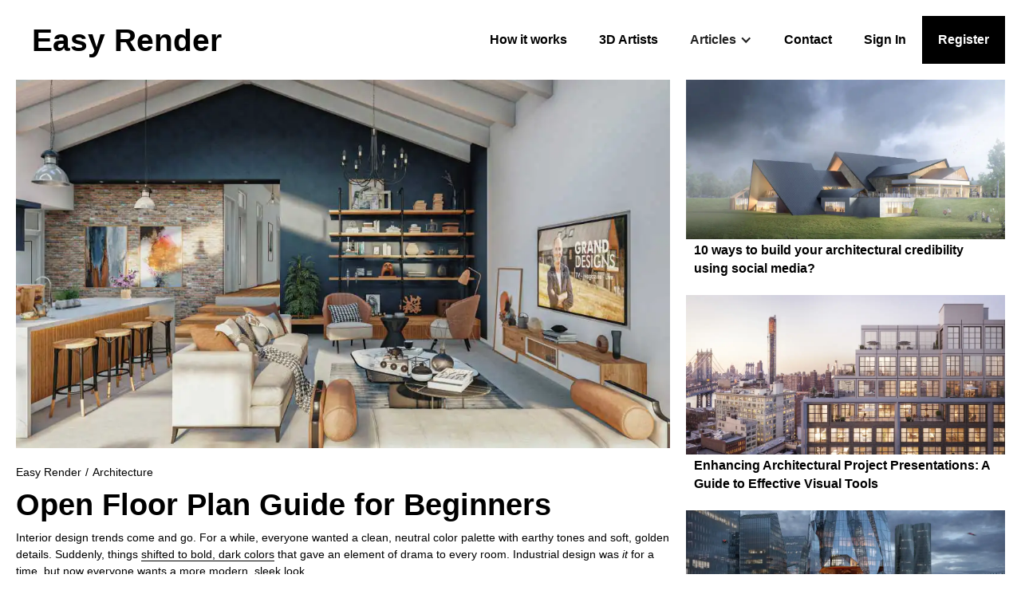

--- FILE ---
content_type: text/html
request_url: https://www.easyrender.com/a/open-floor-plan-guide-for-beginners
body_size: 23055
content:
<!DOCTYPE html><!-- Last Published: Mon Mar 31 2025 11:49:27 GMT+0000 (Coordinated Universal Time) --><html data-wf-domain="www.easyrender.com" data-wf-page="5edcc98daccb0b029fbf5bdf" data-wf-site="5894a32730554b620f7bf33a" lang="en" data-wf-collection="5edcc98daccb0b0acebf5c1e" data-wf-item-slug="open-floor-plan-guide-for-beginners"><head><meta charset="utf-8"/><title>Open Floor Plan Guide for Beginners</title><meta content="Are you considering an open floor plan for your home? This guide will help beginners understand the basics of open floor plans, their benefits, and how to incorporate them into their home design." name="description"/><meta content="Open Floor Plan Guide for Beginners" property="og:title"/><meta content="Are you considering an open floor plan for your home? This guide will help beginners understand the basics of open floor plans, their benefits, and how to incorporate them into their home design." property="og:description"/><meta content="https://cdn.prod.website-files.com/5894a32730554b620f7bf36d/643817a45449866cba42b02e_63e64aaa00f14f7c8c366210_Open%2520Floor%2520Plan%2520Guide%2520for%2520Beginners.webp" property="og:image"/><meta content="Open Floor Plan Guide for Beginners" property="twitter:title"/><meta content="Are you considering an open floor plan for your home? This guide will help beginners understand the basics of open floor plans, their benefits, and how to incorporate them into their home design." property="twitter:description"/><meta content="https://cdn.prod.website-files.com/5894a32730554b620f7bf36d/643817a45449866cba42b02e_63e64aaa00f14f7c8c366210_Open%2520Floor%2520Plan%2520Guide%2520for%2520Beginners.webp" property="twitter:image"/><meta property="og:type" content="website"/><meta content="summary_large_image" name="twitter:card"/><meta content="width=device-width, initial-scale=1" name="viewport"/><meta content="Myfyyzw2yqYeNDL1dnIqblw_5l2FVmiA6m01GQVmHfM" name="google-site-verification"/><link href="https://cdn.prod.website-files.com/5894a32730554b620f7bf33a/css/easyrender.webflow.fe9430f98.min.css" rel="stylesheet" type="text/css"/><script type="text/javascript">!function(o,c){var n=c.documentElement,t=" w-mod-";n.className+=t+"js",("ontouchstart"in o||o.DocumentTouch&&c instanceof DocumentTouch)&&(n.className+=t+"touch")}(window,document);</script><link href="https://cdn.prod.website-files.com/5894a32730554b620f7bf33a/67dca82837496717bee3d5ac_ER-32-borderless-dark.png" rel="shortcut icon" type="image/x-icon"/><link href="https://cdn.prod.website-files.com/5894a32730554b620f7bf33a/67dca83f37496717bee3e732_ER-256.png" rel="apple-touch-icon"/><link href="https://www.easyrender.com/a/open-floor-plan-guide-for-beginners" rel="canonical"/><script async="" src="https://www.googletagmanager.com/gtag/js?id=G-EMGG09DTGJ"></script><script type="text/javascript">window.dataLayer = window.dataLayer || [];function gtag(){dataLayer.push(arguments);}gtag('js', new Date());gtag('set', 'developer_id.dZGVlNj', true);gtag('config', 'G-EMGG09DTGJ');</script><script src="https://www.google.com/recaptcha/api.js" type="text/javascript"></script><!-- Consent mode v2 code start -->
<script>
  // Define dataLayer and the gtag function
  window.dataLayer = window.dataLayer || [];
  function gtag(){dataLayer.push(arguments);}

  // Set default consent to 'denied' as a placeholder
  if(localStorage.getItem('consentMode') === null){
    gtag('consent', 'default', {
      'ad_storage': 'denied',
      'ad_user_data': 'denied',
      'ad_personalization': 'denied',
      'analytics_storage': 'denied',
      'personalization_storage': 'denied',
      'security_storage': 'denied',
      'functionality_storage': 'denied',
    });
    // To further redact your ads data when ad_storage is denied, set ads_data_redaction to true
    gtag('set', 'ads_data_redaction', false);
  } else {
    gtag('consent', 'default', JSON.parse(localStorage.getItem('consentMode')));
  }
</script>
<!-- Consent mode v2 code end -->

<!-- Google Tag Manager -->
<script>(function(w,d,s,l,i){w[l]=w[l]||[];w[l].push({'gtm.start':
new Date().getTime(),event:'gtm.js'});var f=d.getElementsByTagName(s)[0],
j=d.createElement(s),dl=l!='dataLayer'?'&l='+l:'';j.async=true;j.src=
'https://www.googletagmanager.com/gtm.js?id='+i+dl;f.parentNode.insertBefore(j,f);
})(window,document,'script','dataLayer','GTM-NVGS869');</script>
<!-- End Google Tag Manager --><!-- Start canonical tag -->
<title>Open Floor Plan Guide for Beginners</title>
    <link rel="canonical" href="https://www.easyrender.com/a/open-floor-plan-guide-for-beginners" />
<!-- End canonical tag -->
</head><body><div data-collapse="medium" data-animation="default" data-duration="400" data-easing="ease" data-easing2="ease" role="banner" class="navbar w-nav"><a href="/" class="brand-2 w-nav-brand"><h2 class="er-brand">Easy Render</h2></a><nav role="navigation" class="nav-menu-3 w-nav-menu"><a href="/how-it-works-video" class="nav-link w-nav-link">How it works</a><a href="https://app.easyrender.com/" class="nav-link w-nav-link">3D Artists</a><div data-hover="false" data-delay="0" class="w-dropdown"><div class="dropdown-toggle w-dropdown-toggle"><div class="w-icon-dropdown-toggle"></div><div>Articles</div></div><nav class="dropdown-list-3 w-dropdown-list"><div class="w-dyn-list"><div role="list" class="w-dyn-items"><div role="listitem" class="w-dyn-item"><a href="/c/3d-artist" class="dropdown-link-2 w-dropdown-link">3D Artist</a></div><div role="listitem" class="w-dyn-item"><a href="/c/3d-interior-design" class="dropdown-link-2 w-dropdown-link">3D Interior Design</a></div><div role="listitem" class="w-dyn-item"><a href="/c/3d-rendering" class="dropdown-link-2 w-dropdown-link">3D Rendering</a></div><div role="listitem" class="w-dyn-item"><a href="/c/3d-rendering-services" class="dropdown-link-2 w-dropdown-link">3D Rendering Services</a></div><div role="listitem" class="w-dyn-item"><a href="/c/3d-rendering-software" class="dropdown-link-2 w-dropdown-link">3D Rendering Software</a></div><div role="listitem" class="w-dyn-item"><a href="/c/3d-visualization" class="dropdown-link-2 w-dropdown-link">3D Visualization</a></div><div role="listitem" class="w-dyn-item"><a href="/c/3d-visualizer" class="dropdown-link-2 w-dropdown-link">3D Visualizers</a></div><div role="listitem" class="w-dyn-item"><a href="/c/architectural-rendering" class="dropdown-link-2 w-dropdown-link">Architectural Rendering</a></div><div role="listitem" class="w-dyn-item"><a href="/c/architectural-rendering-services" class="dropdown-link-2 w-dropdown-link">Architectural Rendering Services</a></div><div role="listitem" class="w-dyn-item"><a href="/c/architectural-rendering-software" class="dropdown-link-2 w-dropdown-link">Architectural Rendering Software</a></div><div role="listitem" class="w-dyn-item"><a href="/c/architectural-visualization" class="dropdown-link-2 w-dropdown-link">Architectural Visualization</a></div><div role="listitem" class="w-dyn-item"><a href="/c/architectural-visualization-company" class="dropdown-link-2 w-dropdown-link">Architectural Visualization Company</a></div><div role="listitem" class="w-dyn-item"><a href="/c/architecture" class="dropdown-link-2 w-dropdown-link">Architecture</a></div><div role="listitem" class="w-dyn-item"><a href="/c/real-estate" class="dropdown-link-2 w-dropdown-link">Real Estate</a></div><div role="listitem" class="w-dyn-item"><a href="/c/rendering-software" class="dropdown-link-2 w-dropdown-link">Rendering Software</a></div></div></div></nav></div><a href="/contact" class="nav-link w-nav-link">Contact</a><a href="https://app.easyrender.com/sign-in" class="nav-link w-nav-link">Sign In</a><a href="https://app.easyrender.com/sign-up?step=choose-account-type" class="nav-link-register w-nav-link">Register</a></nav><div class="menu-button-3 w-nav-button"><div class="icon-2 w-icon-nav-menu"></div></div></div><div class="wrapper w-clearfix"><div class="articles-column-1"><img alt="Large living room with a kitchen and a bard" src="https://cdn.prod.website-files.com/5894a32730554b620f7bf36d/643817a45449866cba42b02e_63e64aaa00f14f7c8c366210_Open%2520Floor%2520Plan%2520Guide%2520for%2520Beginners.webp" class="blog-hero-image"/><div class="breadcrumb-div"><a href="/" class="breadcrumb-link">Easy Render</a><div class="breadcrumb-separator">/</div><a href="/c/architecture" class="breadcrumb-link">Architecture</a></div><a href="/" class="h1">Open Floor Plan Guide for Beginners</a><div class="rich-text-block-13 w-richtext"><p>Interior design trends come and go. For a while, everyone wanted a clean, neutral color palette with earthy tones and soft, golden details. Suddenly, things <a href="https://www.decorilla.com/online-decorating/colors-of-the-year-2022/">shifted to bold, dark colors</a> that gave an element of drama to every room. Industrial design was <em>it</em> for a time, but now everyone wants a more modern, sleek look.</p><p>However, a trend that shows no signs of fading away any time soon is open concept living.</p><p>Open floor plans can make even the tiniest of homes feel spacious and elegant. They allow for plenty of natural light to hit every corner of the room and create a warm, welcoming environment. Still, they do have some downfalls.</p><p>Learn what open concept floor plans are all about and familiarize yourself with some of its greatest benefits and downfalls.</p><h2>Open floor plan explained</h2><p>Let’s start with the basics – what is the open floor plan? In a nutshell, it’s a floor plan that combines two or more rooms into a single space.</p><p>Areas like kitchens and living rooms that would traditionally be separated by floor-to-ceiling walls become a unified room under the open-plan concept.</p><p>Of course, you could still have <em>some</em> dividers between the spaces in open floor plans. You can use half-walls, mobile screen dividers, divider curtains, and even glass partitions in open-concept floor plans to visually separate the areas while still giving a spacious feeling.</p><p>Since many of the floor-to-ceiling walls in this architectural style are removed, you’ll commonly find at least a few heavy-duty <a href="https://designeverest.com/lounge/article/removing-load-bearing-walls/">load-bearing beams for support</a>. Depending on how you style them, they can serve as excellent decor that creates different zones in an otherwise unified space.</p><h2>Different types of configurations</h2><p>It goes without saying that an open concept floor plan doesn’t mean that <em>every</em> single interior wall is removed. After all, regardless of how much you love open spaces, everyone still needs some privacy in their homes. Therefore, much of the open floor plan actually has plenty of closed-plan space.</p><p>Bathrooms, bedrooms, closets, and offices will still be physically divided into separate spaces – unless we’re talking about small studio apartments. Only the “communal” areas will be combined under the open floor plan, including kitchens, dining rooms, and living rooms under different configurations.</p><p>Most commonly, open concept homes will combine the kitchen and the dining room since it’s the most practical option. You’ll frequently find visual room dividers such as kitchen islands that break the space apart into two separate zones. Another way to make these areas seem a bit more separate is by using different flooring – hardwood floors in the dining room and tiles in the kitchen, for instance.</p><p>Of course, you can also combine the dining area and the living room. A great way to visually separate these zones is by using short stairs or painting the “rooms” in different colors.</p><p>The least frequent configuration is combining the living room and the kitchen into a single space while keeping the dining room separated. It’s not very practical and makes the space feel like it’s missing something.</p><p>Finally, the true pinnacle of the open-concept interior is combining the big three – kitchen, dining area, and living room – into a single space. It creates an excellent flow and allows you to truly maximize the use of the space you have available.</p><h2>A short history of this concept</h2><p>Open-concept floor plans are a relatively new trend in interior design, setting their roots after WW2 and becoming the dominant element in architecture only around the 1990s.</p><p>Before WW2, much of <a href="https://easyrender.com/a/a-crash-course-in-european-architecture-12-iconic-buildings-you-need-to-visit">European (and subsequently western) architecture</a> was rather basic, at least regarding the floor plans. While many homes were spacious, each room with a specific function was separated from the others, connected only by central hallways. Kitchens, especially, were placed at the very back of the house, as they were considered a service rather than entertainment areas. </p><p>After the war, culture and architecture changed. Families were growing, houses started becoming smaller, and there was a need for more practical home environments where parents could keep an eye on their children while doing chores. Kitchens became the central social areas, and sprawling open spaces became exceptionally modern. Hence the birth of the open floor plans.</p><p>Today, open concept plans are the norm, and you’ll rarely see a modern building design that doesn’t combine at least two of the three most common communal areas into one.</p><h2>The advantages it offers</h2><p>Open floor plans offer significant advantages, helping you turn any old house into a home. Some of its significant benefits include:</p><h3>Easier entertainment</h3><p>With no barriers that could separate you from your household members and guests while you’re cooking dinner, doing the dishes, or setting the table, you’ll find it easier to keep the conversation going and keep yourself and your guests entertained.</p><h3>Better traffic flow</h3><p>Open floor plans create a seamless transition from one room to another, allowing for a better traffic flow and a more unified space.</p><h3>Higher house appraisal</h3><p>Open floor plans are in high demand, meaning homebuyers are willing to spend more money on a home that combines communal areas into a single space.</p><h3>More natural light</h3><p>Without walls that separate the rooms, your house will have much more natural light coming in freely through all the windows. If you want to visually separate the different zones in your open floor plan, it’s best to use glass partitions as they’ll let in more light.</p><h3>More flexibility</h3><p>You can easily play around with different furniture and decor configurations anytime you like and create room layouts however you see fit. Not to mention that you can create multifunctional spaces, combining your office, entertainment area, playroom, family room, and more into a single area.</p><h2>The disadvantages of the open floor concept</h2><p>Regardless of how appealing it is, the open floor plan has some drawbacks:</p><h3>Cooling and heating are more expensive</h3><p>Regulating the temperature can become costly when you have an open concept home since it’s much more difficult to heat or cool a larger area. Make sure that you invest in proper insulation if you want to keep your utilities down.</p><h3>Difficult maintenance</h3><p>A little bit of clutter quickly becomes an eyesore in open concept homes. It’s more challenging to conceal any mess you or your kids make, so you’ll need to work harder to keep the place looking nice and tidy.</p><h3>Privacy issues</h3><p>If you have a large family or frequent visitors, it can be a challenge to get any privacy unless you confine yourself to your bedroom.</p><h3>Complicated decor</h3><p>It’s much more difficult to decorate an open concept area. There’s not enough room for wall art and decor, and making the space feel warm and cozy is challenging. Unless you know exactly what you’re doing, you can make your communal areas feel plain and empty.</p><h2>Conclusion</h2><p>While the open floor plan can be difficult to master, it has too many benefits to ignore. It’s the pinnacle of modern design, allowing you to play around with different configurations that suit your lifestyle.</p></div></div><div class="collection-list-wrapper-3 w-dyn-list"><div role="list" class="articles-collection-list w-clearfix w-dyn-items"><div role="listitem" class="articles-collection-item w-dyn-item"><div style="background-image:url(&quot;https://cdn.prod.website-files.com/5894a32730554b620f7bf36d/6630e83274db0e369036b33b_10%20ways%20to%20build%20your%20architectural%20credibility%20using%20social%20media%20EASY%20RENDER.webp&quot;)" class="articles-image-container"><div data-w-id="248e9475-ce68-b9c8-007d-eaae9239c515" class="hp-image-hover-action"><a href="/a/10-ways-to-build-your-architectural-credibility-using-social-media" class="over-image-link w-inline-block"></a></div></div><a href="/a/10-ways-to-build-your-architectural-credibility-using-social-media" class="articles-title-link">10 ways to build your architectural credibility using social media?</a></div><div role="listitem" class="articles-collection-item w-dyn-item"><div style="background-image:url(&quot;https://cdn.prod.website-files.com/5894a32730554b620f7bf36d/662fa351eca47f77575d7d6a_Enhancing%20Architectural%20Project%20Presentations%20A%20Guide%20to%20Effective%20Visual%20Tools%20EASY%20RENDER.webp&quot;)" class="articles-image-container"><div data-w-id="248e9475-ce68-b9c8-007d-eaae9239c515" class="hp-image-hover-action"><a href="/a/enhancing-architectural-project-presentations-a-guide-to-effective-visual-tools" class="over-image-link w-inline-block"></a></div></div><a href="/a/enhancing-architectural-project-presentations-a-guide-to-effective-visual-tools" class="articles-title-link">Enhancing Architectural Project Presentations: A Guide to Effective Visual Tools</a></div><div role="listitem" class="articles-collection-item w-dyn-item"><div style="background-image:url(&quot;https://cdn.prod.website-files.com/5894a32730554b620f7bf36d/66262e8358d8b618a9d73fcd_AI-Powered%20Design%20Automation%20in%20Architecture%20EASY%20RENDER.webp&quot;)" class="articles-image-container"><div data-w-id="248e9475-ce68-b9c8-007d-eaae9239c515" class="hp-image-hover-action"><a href="/a/ai-powered-design-automation-in-architecture" class="over-image-link w-inline-block"></a></div></div><a href="/a/ai-powered-design-automation-in-architecture" class="articles-title-link">AI-Powered Design Automation in Architecture</a></div><div role="listitem" class="articles-collection-item w-dyn-item"><div style="background-image:url(&quot;https://cdn.prod.website-files.com/5894a32730554b620f7bf36d/6621124d723290084998ceeb_The%20Role%20of%20Technology%20in%20Contemporary%20Architecture%20EASY%20RENDER.webp&quot;)" class="articles-image-container"><div data-w-id="248e9475-ce68-b9c8-007d-eaae9239c515" class="hp-image-hover-action"><a href="/a/the-role-of-technology-in-contemporary-architecture-integrating-digital-tools-into-design-processes" class="over-image-link w-inline-block"></a></div></div><a href="/a/the-role-of-technology-in-contemporary-architecture-integrating-digital-tools-into-design-processes" class="articles-title-link">The Role of Technology in Contemporary Architecture: Integrating Digital Tools into Design Processes</a></div><div role="listitem" class="articles-collection-item w-dyn-item"><div style="background-image:url(&quot;https://cdn.prod.website-files.com/5894a32730554b620f7bf36d/662110bfd040c2d4ac234886_How%20Digital%20Collaboration%20Tools%20Are%20Shaping%20the%20Future%20of%20Architecture%20Design%20EASY%20RENDER.webp&quot;)" class="articles-image-container"><div data-w-id="248e9475-ce68-b9c8-007d-eaae9239c515" class="hp-image-hover-action"><a href="/a/how-digital-collaboration-tools-are-shaping-the-future-of-architecture-design" class="over-image-link w-inline-block"></a></div></div><a href="/a/how-digital-collaboration-tools-are-shaping-the-future-of-architecture-design" class="articles-title-link">How Digital Collaboration Tools Are Shaping the Future of Architecture Design</a></div><div role="listitem" class="articles-collection-item w-dyn-item"><div style="background-image:url(&quot;https://cdn.prod.website-files.com/5894a32730554b620f7bf36d/661e3994cee6af2404c789f4_4%20Ways%203D%20Designs%20Help%20Architects%20With%20Home%20Exterior%20Design%20Projects%20EASY%20RENDER.webp&quot;)" class="articles-image-container"><div data-w-id="248e9475-ce68-b9c8-007d-eaae9239c515" class="hp-image-hover-action"><a href="/a/4-ways-3d-designs-help-architects-with-home-exterior-design-projects" class="over-image-link w-inline-block"></a></div></div><a href="/a/4-ways-3d-designs-help-architects-with-home-exterior-design-projects" class="articles-title-link">4 Ways 3D Designs Help Architects With Home Exterior Design Projects</a></div><div role="listitem" class="articles-collection-item w-dyn-item"><div style="background-image:url(&quot;https://cdn.prod.website-files.com/5894a32730554b620f7bf36d/66194f1007d68e5f5409aeb1_Let%20the%20Sunshine%20In_%20Exploring%20the%20Bright%20World%20of%20Skylights%20EASY%20RENDER.webp&quot;)" class="articles-image-container"><div data-w-id="248e9475-ce68-b9c8-007d-eaae9239c515" class="hp-image-hover-action"><a href="/a/let-the-sunshine-in-exploring-the-bright-world-of-skylights" class="over-image-link w-inline-block"></a></div></div><a href="/a/let-the-sunshine-in-exploring-the-bright-world-of-skylights" class="articles-title-link">Let the Sunshine In Exploring the Bright World of Skylights</a></div><div role="listitem" class="articles-collection-item w-dyn-item"><div style="background-image:url(&quot;https://cdn.prod.website-files.com/5894a32730554b620f7bf36d/66194b9adca98c50c2f21efa_8%20Most%20Stunning%20Modern%20High%20Rises%20in%20Brickell%2C%20Miami%20EASY%20RENDER.webp&quot;)" class="articles-image-container"><div data-w-id="248e9475-ce68-b9c8-007d-eaae9239c515" class="hp-image-hover-action"><a href="/a/8-most-stunning-modern-high-rises-in-brickell-miami" class="over-image-link w-inline-block"></a></div></div><a href="/a/8-most-stunning-modern-high-rises-in-brickell-miami" class="articles-title-link">8 Most Stunning Modern High Rises in Brickell, Miami</a></div><div role="listitem" class="articles-collection-item w-dyn-item"><div style="background-image:url(&quot;https://cdn.prod.website-files.com/5894a32730554b620f7bf36d/6618f64e7ec14bb29dc7e928_Engineering%20an%20Urban%20Landscape_%20Best%20Tips%20from%20Experts%20EASY%20RENDER.webp&quot;)" class="articles-image-container"><div data-w-id="248e9475-ce68-b9c8-007d-eaae9239c515" class="hp-image-hover-action"><a href="/a/engineering-an-urban-landscape-best-tips-from-experts" class="over-image-link w-inline-block"></a></div></div><a href="/a/engineering-an-urban-landscape-best-tips-from-experts" class="articles-title-link">Engineering an Urban Landscape: Best Tips from Experts</a></div><div role="listitem" class="articles-collection-item w-dyn-item"><div style="background-image:url(&quot;https://cdn.prod.website-files.com/5894a32730554b620f7bf36d/661543dd8ca5b60d3b9fa1a3_Sustainable%20Landscaping%20How%20Mulch%20Can%20Boost%20Your%20Property%20Value%20EASY%20RENDER.webp&quot;)" class="articles-image-container"><div data-w-id="248e9475-ce68-b9c8-007d-eaae9239c515" class="hp-image-hover-action"><a href="/a/sustainable-landscaping-how-mulch-can-boost-your-property-value" class="over-image-link w-inline-block"></a></div></div><a href="/a/sustainable-landscaping-how-mulch-can-boost-your-property-value" class="articles-title-link">Sustainable Landscaping How Mulch Can Boost Your Property Value</a></div><div role="listitem" class="articles-collection-item w-dyn-item"><div style="background-image:url(&quot;https://cdn.prod.website-files.com/5894a32730554b620f7bf36d/6581b73ad3aff4d18467f207_A%20Deep%20Dive%20into%20the%20Housing%20Market%20-%206%20Methods%20for%20Insightful%20Analysis%20EASY%20RENDER.webp&quot;)" class="articles-image-container"><div data-w-id="248e9475-ce68-b9c8-007d-eaae9239c515" class="hp-image-hover-action"><a href="/a/why-should-architects-prioritise-sustainable-waste-management" class="over-image-link w-inline-block"></a></div></div><a href="/a/why-should-architects-prioritise-sustainable-waste-management" class="articles-title-link">Why Should Architects Prioritise Sustainable Waste Management?</a></div><div role="listitem" class="articles-collection-item w-dyn-item"><div style="background-image:url(&quot;https://cdn.prod.website-files.com/5894a32730554b620f7bf36d/6602d20e1c520669e7fde1a8_Sustainable%20Architecture%20A%20Deep%20Dive%20into%203D%20Rendered%20Eco-friendly%20Designs%20EASY%20RENDER.webp&quot;)" class="articles-image-container"><div data-w-id="248e9475-ce68-b9c8-007d-eaae9239c515" class="hp-image-hover-action"><a href="/a/sustainable-architecture-a-deep-dive-into-3d-rendered-eco-friendly-designs" class="over-image-link w-inline-block"></a></div></div><a href="/a/sustainable-architecture-a-deep-dive-into-3d-rendered-eco-friendly-designs" class="articles-title-link">Sustainable Architecture: A Deep Dive into 3D Rendered Eco-friendly Designs</a></div><div role="listitem" class="articles-collection-item w-dyn-item"><div style="background-image:url(&quot;https://cdn.prod.website-files.com/5894a32730554b620f7bf36d/66029f22f2655c0c061ed40b_Enhancing%20Efficiency%20in%20Architectural%20Painting%20and%20Coating%20With%20Innovative%20Tools%20EASY%20RENDER.webp&quot;)" class="articles-image-container"><div data-w-id="248e9475-ce68-b9c8-007d-eaae9239c515" class="hp-image-hover-action"><a href="/a/enhancing-efficiency-in-architectural-painting-and-coating-with-innovative-tools" class="over-image-link w-inline-block"></a></div></div><a href="/a/enhancing-efficiency-in-architectural-painting-and-coating-with-innovative-tools" class="articles-title-link">Enhancing Efficiency in Architectural Painting and Coating With Innovative Tools</a></div><div role="listitem" class="articles-collection-item w-dyn-item"><div style="background-image:url(&quot;https://cdn.prod.website-files.com/5894a32730554b620f7bf36d/65f9c340a36802e2d8c3ab9c_Twitter%20for%20Architects%2C%20How%20Architects%20Can%20Use%20Twitter%20to%20Share%20Insights.webp&quot;)" class="articles-image-container"><div data-w-id="248e9475-ce68-b9c8-007d-eaae9239c515" class="hp-image-hover-action"><a href="/a/twitter-for-architects-how-architects-can-use-twitter-to-share-insights" class="over-image-link w-inline-block"></a></div></div><a href="/a/twitter-for-architects-how-architects-can-use-twitter-to-share-insights" class="articles-title-link">Twitter for Architects: How Architects Can Use Twitter to Share Insights</a></div><div role="listitem" class="articles-collection-item w-dyn-item"><div style="background-image:url(&quot;https://cdn.prod.website-files.com/5894a32730554b620f7bf36d/65fd80bdc3217464bba4c358_Elevating%20Your%20Home%20The%20Ultimate%20Guide%20to%20High-End%20Residential%20Architects%20EASY%20RENDER.webp&quot;)" class="articles-image-container"><div data-w-id="248e9475-ce68-b9c8-007d-eaae9239c515" class="hp-image-hover-action"><a href="/a/elevating-your-home-the-ultimate-guide-to-high-end-residential-architects" class="over-image-link w-inline-block"></a></div></div><a href="/a/elevating-your-home-the-ultimate-guide-to-high-end-residential-architects" class="articles-title-link">Elevating Your Home: The Ultimate Guide to High-End Residential Architects</a></div><div role="listitem" class="articles-collection-item w-dyn-item"><div style="background-image:url(&quot;https://cdn.prod.website-files.com/5894a32730554b620f7bf36d/65d5c93c1581990f0c9b1098_What%20hazards%20should%20you%20be%20looking%20out%20for%20in%20your%20next%20renovation%20EASY%20RENDER.webp&quot;)" class="articles-image-container"><div data-w-id="248e9475-ce68-b9c8-007d-eaae9239c515" class="hp-image-hover-action"><a href="/a/what-hazards-should-you-be-looking-out-for-in-your-next-renovation" class="over-image-link w-inline-block"></a></div></div><a href="/a/what-hazards-should-you-be-looking-out-for-in-your-next-renovation" class="articles-title-link">What hazards should you be looking out for in your next renovation?</a></div><div role="listitem" class="articles-collection-item w-dyn-item"><div style="background-image:url(&quot;https://cdn.prod.website-files.com/5894a32730554b620f7bf36d/65ce99441f57a6120a7960d8_4%20Different%20Ways%20Robots%20Are%20Being%20Used%20in%20Architecture%2C%20Design%2C%20and%20Construction%20EASY%20RENDER.webp&quot;)" class="articles-image-container"><div data-w-id="248e9475-ce68-b9c8-007d-eaae9239c515" class="hp-image-hover-action"><a href="/a/4-different-ways-robots-are-being-used-in-architecture-design-and-construction" class="over-image-link w-inline-block"></a></div></div><a href="/a/4-different-ways-robots-are-being-used-in-architecture-design-and-construction" class="articles-title-link">4 Different Ways Robots Are Being Used in Architecture, Design, and Construction</a></div><div role="listitem" class="articles-collection-item w-dyn-item"><div style="background-image:url(&quot;https://cdn.prod.website-files.com/5894a32730554b620f7bf36d/65ce974085d4d04fada667e3_7%20Electrical%20Safety%20Tips%20Every%20Homeowner%20Needs%20to%20Know.webp&quot;)" class="articles-image-container"><div data-w-id="248e9475-ce68-b9c8-007d-eaae9239c515" class="hp-image-hover-action"><a href="/a/7-electrical-safety-tips-every-homeowner-needs-to-know" class="over-image-link w-inline-block"></a></div></div><a href="/a/7-electrical-safety-tips-every-homeowner-needs-to-know" class="articles-title-link">7 Electrical Safety Tips Every Homeowner Needs to Know!</a></div><div role="listitem" class="articles-collection-item w-dyn-item"><div style="background-image:url(&quot;https://cdn.prod.website-files.com/5894a32730554b620f7bf36d/65c3a94e8402c7e54217cba4_Building%20Material%20Considerations%20for%20Homes%20in%20West%20Chester%2C%20PA%20EASY%20RENDER.webp&quot;)" class="articles-image-container"><div data-w-id="248e9475-ce68-b9c8-007d-eaae9239c515" class="hp-image-hover-action"><a href="/a/building-material-considerations-for-homes-in-west-chester-pa" class="over-image-link w-inline-block"></a></div></div><a href="/a/building-material-considerations-for-homes-in-west-chester-pa" class="articles-title-link">Building Material Considerations for Homes in West Chester, PA</a></div><div role="listitem" class="articles-collection-item w-dyn-item"><div style="background-image:url(&quot;https://cdn.prod.website-files.com/5894a32730554b620f7bf36d/6581b73ad3aff4d18467f207_A%20Deep%20Dive%20into%20the%20Housing%20Market%20-%206%20Methods%20for%20Insightful%20Analysis%20EASY%20RENDER.webp&quot;)" class="articles-image-container"><div data-w-id="248e9475-ce68-b9c8-007d-eaae9239c515" class="hp-image-hover-action"><a href="/a/8-ways-that-artificial-intelligence-will-change-architecture" class="over-image-link w-inline-block"></a></div></div><a href="/a/8-ways-that-artificial-intelligence-will-change-architecture" class="articles-title-link">8 Ways That Artificial Intelligence Will Change Architecture</a></div><div role="listitem" class="articles-collection-item w-dyn-item"><div style="background-image:url(&quot;https://cdn.prod.website-files.com/5894a32730554b620f7bf36d/65b9557c526e7b00f5a41a9d_Maximizing%20Security%20in%20Contemporary%20Architecture%20through%20Innovative%20Design%20Solutions.webp&quot;)" class="articles-image-container"><div data-w-id="248e9475-ce68-b9c8-007d-eaae9239c515" class="hp-image-hover-action"><a href="/a/maximizing-security-in-contemporary-architecture-through-innovative-design-solutions" class="over-image-link w-inline-block"></a></div></div><a href="/a/maximizing-security-in-contemporary-architecture-through-innovative-design-solutions" class="articles-title-link">Maximizing Security in Contemporary Architecture through Innovative Design Solutions</a></div><div role="listitem" class="articles-collection-item w-dyn-item"><div style="background-image:url(&quot;https://cdn.prod.website-files.com/5894a32730554b620f7bf36d/65b8bf1ec0d067b144712b44_Embracing%20Fire-Resistant%20Design%20in%20Modern%20Architecture%20for%20Safety%20and%20Sustainability.webp&quot;)" class="articles-image-container"><div data-w-id="248e9475-ce68-b9c8-007d-eaae9239c515" class="hp-image-hover-action"><a href="/a/embracing-fire-resistant-design-in-modern-architecture-for-safety-and-sustainability" class="over-image-link w-inline-block"></a></div></div><a href="/a/embracing-fire-resistant-design-in-modern-architecture-for-safety-and-sustainability" class="articles-title-link">Embracing Fire-Resistant Design in Modern Architecture for Safety and Sustainability</a></div><div role="listitem" class="articles-collection-item w-dyn-item"><div style="background-image:url(&quot;https://cdn.prod.website-files.com/5894a32730554b620f7bf36d/65b79df657c3b8b26218fe44_The-Role%20of%20Biophilic%20Design%20in%20Modern%20Architecture%20EASY%20RENDER.webp&quot;)" class="articles-image-container"><div data-w-id="248e9475-ce68-b9c8-007d-eaae9239c515" class="hp-image-hover-action"><a href="/a/the-role-of-biophilic-design-in-modern-architecture" class="over-image-link w-inline-block"></a></div></div><a href="/a/the-role-of-biophilic-design-in-modern-architecture" class="articles-title-link">The Role of Biophilic Design in Modern Architecture</a></div><div role="listitem" class="articles-collection-item w-dyn-item"><div style="background-image:url(&quot;https://cdn.prod.website-files.com/5894a32730554b620f7bf36d/65aef89358d337d6f7d4ed50_Why%20You%20Should%20Marry%20an%20Architect%20EASY%20RENDER.webp&quot;)" class="articles-image-container"><div data-w-id="248e9475-ce68-b9c8-007d-eaae9239c515" class="hp-image-hover-action"><a href="/a/why-you-should-marry-an-architect" class="over-image-link w-inline-block"></a></div></div><a href="/a/why-you-should-marry-an-architect" class="articles-title-link">Why You Should Marry an Architect</a></div><div role="listitem" class="articles-collection-item w-dyn-item"><div style="background-image:url(&quot;https://cdn.prod.website-files.com/5894a32730554b620f7bf36d/65a1406c86d2d808329c8c15_Revolutionizing%20Architectural%20Detailing%20Exploring%20Part%20Line%20Injection%20in%20Facade%20Design.webp&quot;)" class="articles-image-container"><div data-w-id="248e9475-ce68-b9c8-007d-eaae9239c515" class="hp-image-hover-action"><a href="/a/revolutionizing-architectural-detailing-exploring-part-line-injection-in-facade-design" class="over-image-link w-inline-block"></a></div></div><a href="/a/revolutionizing-architectural-detailing-exploring-part-line-injection-in-facade-design" class="articles-title-link">Revolutionizing Architectural Detailing: Exploring Part Line Injection in Facade Design</a></div><div role="listitem" class="articles-collection-item w-dyn-item"><div style="background-image:url(&quot;https://cdn.prod.website-files.com/5894a32730554b620f7bf36d/659c26c999687497fe016e7d_Tilt%20and%20Turn%20Windows%20Revolutionizing%20Window%20Design%20for%20the%20Future.webp&quot;)" class="articles-image-container"><div data-w-id="248e9475-ce68-b9c8-007d-eaae9239c515" class="hp-image-hover-action"><a href="/a/tilt-and-turn-windows-revolutionizing-window-design-for-the-future" class="over-image-link w-inline-block"></a></div></div><a href="/a/tilt-and-turn-windows-revolutionizing-window-design-for-the-future" class="articles-title-link">Tilt and Turn Windows: Revolutionizing Window Design for the Future</a></div><div role="listitem" class="articles-collection-item w-dyn-item"><div style="background-image:url(&quot;https://cdn.prod.website-files.com/5894a32730554b620f7bf36d/6595c2f7fd07044f6871d740_The%20Role%20of%20Engineering%20in%20Metal%20Truss%20Design%20for%20Pole%20Barns%20EASY%20RENDER.webp&quot;)" class="articles-image-container"><div data-w-id="248e9475-ce68-b9c8-007d-eaae9239c515" class="hp-image-hover-action"><a href="/a/the-role-of-engineering-in-metal-truss-design-for-pole-barns" class="over-image-link w-inline-block"></a></div></div><a href="/a/the-role-of-engineering-in-metal-truss-design-for-pole-barns" class="articles-title-link">The Role of Engineering in Metal Truss Design for Pole Barns</a></div><div role="listitem" class="articles-collection-item w-dyn-item"><div style="background-image:url(&quot;https://cdn.prod.website-files.com/5894a32730554b620f7bf36d/6595c0e639b0c9897ca00e93_The%20Importance%20of%20Proper%20Collaboration%20Between%20Architect%20and%20Contractor%20When%20Building%20a%20House.webp&quot;)" class="articles-image-container"><div data-w-id="248e9475-ce68-b9c8-007d-eaae9239c515" class="hp-image-hover-action"><a href="/a/the-importance-of-proper-collaboration-between-your-architect-and-contractor-when-building-a-house-in-georgia" class="over-image-link w-inline-block"></a></div></div><a href="/a/the-importance-of-proper-collaboration-between-your-architect-and-contractor-when-building-a-house-in-georgia" class="articles-title-link">The Importance of Proper Collaboration Between Your Architect and Contractor When Building a House in Georgia</a></div><div role="listitem" class="articles-collection-item w-dyn-item"><div style="background-image:url(&quot;https://cdn.prod.website-files.com/5894a32730554b620f7bf36d/6585c2c1ca948affd90f0eb3_Are%20You%20Getting%20Fair%20Estimates%20for%20Repairs%2C%20Upgrades%2C%20and%20Renovations.webp&quot;)" class="articles-image-container"><div data-w-id="248e9475-ce68-b9c8-007d-eaae9239c515" class="hp-image-hover-action"><a href="/a/are-you-getting-fair-estimates-average-cost-of-these-common-repairs-upgrades-and-renovations" class="over-image-link w-inline-block"></a></div></div><a href="/a/are-you-getting-fair-estimates-average-cost-of-these-common-repairs-upgrades-and-renovations" class="articles-title-link">Are You Getting Fair Estimates? Average Cost of these Common Repairs, Upgrades, and Renovations</a></div><div role="listitem" class="articles-collection-item w-dyn-item"><div style="background-image:url(&quot;https://cdn.prod.website-files.com/5894a32730554b620f7bf36d/657b11dac00d0abdb6aa4083_How%20to%20Attract%20Local%20Clients%20as%20a%20Professional%20Architect%20EASY%20RENDER.webp&quot;)" class="articles-image-container"><div data-w-id="248e9475-ce68-b9c8-007d-eaae9239c515" class="hp-image-hover-action"><a href="/a/how-to-attract-local-clients-as-a-professional-architect" class="over-image-link w-inline-block"></a></div></div><a href="/a/how-to-attract-local-clients-as-a-professional-architect" class="articles-title-link">How to Attract Local Clients as a Professional Architect</a></div><div role="listitem" class="articles-collection-item w-dyn-item"><div style="background-image:url(&quot;https://cdn.prod.website-files.com/5894a32730554b620f7bf36d/657b0eadb73350a82aed71cb_Most%20Innovative%20Architecture%20Firms%20Where%20You%20Can%20Learn.webp&quot;)" class="articles-image-container"><div data-w-id="248e9475-ce68-b9c8-007d-eaae9239c515" class="hp-image-hover-action"><a href="/a/most-innovative-architecture-firms-where-you-can-learn" class="over-image-link w-inline-block"></a></div></div><a href="/a/most-innovative-architecture-firms-where-you-can-learn" class="articles-title-link">Most Innovative Architecture Firms Where You Can Learn</a></div><div role="listitem" class="articles-collection-item w-dyn-item"><div style="background-image:url(&quot;https://cdn.prod.website-files.com/5894a32730554b620f7bf36d/657717f1ce1c12f693891541_Miami%20One%20Thousand%20%20by%20ussama%20azam%20oFwKRwwP2ls-unsplash.webp&quot;)" class="articles-image-container"><div data-w-id="248e9475-ce68-b9c8-007d-eaae9239c515" class="hp-image-hover-action"><a href="/a/miamis-architectural-masterpieces-from-one-thousand-to-brickell-flatiron" class="over-image-link w-inline-block"></a></div></div><a href="/a/miamis-architectural-masterpieces-from-one-thousand-to-brickell-flatiron" class="articles-title-link">Miami&#x27;s Architectural Masterpieces: From One Thousand to Brickell Flatiron</a></div><div role="listitem" class="articles-collection-item w-dyn-item"><div style="background-image:url(&quot;https://cdn.prod.website-files.com/5894a32730554b620f7bf36d/656ef7de6a7cdf8d54d22ca0_Smart%20Heating%20Solutions%20Harnessing%20the%20Potential%20of%20Electric%20Radiators%20EASY%20RENDER.webp&quot;)" class="articles-image-container"><div data-w-id="248e9475-ce68-b9c8-007d-eaae9239c515" class="hp-image-hover-action"><a href="/a/smart-heating-solutions-harnessing-the-potential-of-electric-radiators" class="over-image-link w-inline-block"></a></div></div><a href="/a/smart-heating-solutions-harnessing-the-potential-of-electric-radiators" class="articles-title-link">Smart Heating Solutions: Harnessing the Potential of Electric Radiators</a></div><div role="listitem" class="articles-collection-item w-dyn-item"><div style="background-image:url(&quot;https://cdn.prod.website-files.com/5894a32730554b620f7bf36d/65674fcd28f29f6d02148c1a_Exploring%20the%20Most%20Common%20Applications%20of%20Plywood%20EASY%20RENDER.webp&quot;)" class="articles-image-container"><div data-w-id="248e9475-ce68-b9c8-007d-eaae9239c515" class="hp-image-hover-action"><a href="/a/exploring-the-most-common-applications-of-plywood" class="over-image-link w-inline-block"></a></div></div><a href="/a/exploring-the-most-common-applications-of-plywood" class="articles-title-link">Exploring the Most Common Applications of Plywood</a></div><div role="listitem" class="articles-collection-item w-dyn-item"><div style="background-image:url(&quot;https://cdn.prod.website-files.com/5894a32730554b620f7bf36d/6565e4b1ba3e6226273d0b98_Architectural%20Tips%20for%20Reliable%20Roof%20Plumbing%20EASY%20RENDER.webp&quot;)" class="articles-image-container"><div data-w-id="248e9475-ce68-b9c8-007d-eaae9239c515" class="hp-image-hover-action"><a href="/a/architectural-tips-for-reliable-roof-plumbing" class="over-image-link w-inline-block"></a></div></div><a href="/a/architectural-tips-for-reliable-roof-plumbing" class="articles-title-link">Architectural Tips for Reliable Roof Plumbing</a></div><div role="listitem" class="articles-collection-item w-dyn-item"><div style="background-image:url(&quot;https://cdn.prod.website-files.com/5894a32730554b620f7bf36d/6564bcd3b784642dbb837e99_Master%20Builders%20The%20Top%205%20Architects%20in%20Massachusetts%20EASY%20RENDER.webp&quot;)" class="articles-image-container"><div data-w-id="248e9475-ce68-b9c8-007d-eaae9239c515" class="hp-image-hover-action"><a href="/a/master-builders-the-top-5-architects-in-massachusetts" class="over-image-link w-inline-block"></a></div></div><a href="/a/master-builders-the-top-5-architects-in-massachusetts" class="articles-title-link">Master Builders: The Top 5 Architects in Massachusetts</a></div><div role="listitem" class="articles-collection-item w-dyn-item"><div style="background-image:url(&quot;https://cdn.prod.website-files.com/5894a32730554b620f7bf36d/655de35ce955007a66f8e196_Understanding-and%20Preventing%20Design%20Errors%20in%20Architecture%20EASY%20RENDER.webp&quot;)" class="articles-image-container"><div data-w-id="248e9475-ce68-b9c8-007d-eaae9239c515" class="hp-image-hover-action"><a href="/a/understanding-and-preventing-design-errors-in-architecture" class="over-image-link w-inline-block"></a></div></div><a href="/a/understanding-and-preventing-design-errors-in-architecture" class="articles-title-link">Understanding and Preventing Design Errors in Architecture</a></div><div role="listitem" class="articles-collection-item w-dyn-item"><div style="background-image:url(&quot;https://cdn.prod.website-files.com/5894a32730554b620f7bf36d/6555eb11bc6b804d53c22d7c_The%20Impact%20of%20Architectural%20Design%20on%20Home%20Buying%20Decision%20EASY%20RENDER.webp&quot;)" class="articles-image-container"><div data-w-id="248e9475-ce68-b9c8-007d-eaae9239c515" class="hp-image-hover-action"><a href="/a/the-impact-of-architectural-design-on-home-buying-decision" class="over-image-link w-inline-block"></a></div></div><a href="/a/the-impact-of-architectural-design-on-home-buying-decision" class="articles-title-link">The Impact of Architectural Design on Home Buying Decision</a></div><div role="listitem" class="articles-collection-item w-dyn-item"><div style="background-image:url(&quot;https://cdn.prod.website-files.com/5894a32730554b620f7bf36d/6552887d48253d64ec7ec997_Transforming%20Your%20Outdoor%20Space%2C%20A%20Guide%20to%20Architectural%20Landscape%20Design.webp&quot;)" class="articles-image-container"><div data-w-id="248e9475-ce68-b9c8-007d-eaae9239c515" class="hp-image-hover-action"><a href="/a/transforming-your-outdoor-space-a-guide-to-architectural-landscape-design" class="over-image-link w-inline-block"></a></div></div><a href="/a/transforming-your-outdoor-space-a-guide-to-architectural-landscape-design" class="articles-title-link">Transforming Your Outdoor Space:A Guide to Architectural Landscape Design</a></div><div role="listitem" class="articles-collection-item w-dyn-item"><div style="background-image:url(&quot;https://cdn.prod.website-files.com/5894a32730554b620f7bf36d/653f86f5a9b18db2fa8bd8c7_How%20To%20Make%20An%20Architectural%20Model%20In%203%20Steps%20EASY%20RENDER.webp&quot;)" class="articles-image-container"><div data-w-id="248e9475-ce68-b9c8-007d-eaae9239c515" class="hp-image-hover-action"><a href="/a/how-to-make-an-architectural-model-in-3-steps" class="over-image-link w-inline-block"></a></div></div><a href="/a/how-to-make-an-architectural-model-in-3-steps" class="articles-title-link">How To Make An Architectural Model In 3 Steps</a></div><div role="listitem" class="articles-collection-item w-dyn-item"><div style="background-image:url(&quot;https://cdn.prod.website-files.com/5894a32730554b620f7bf36d/652fab2bf1407584fbf9a65f_Architectural%20Design%20How%20It%20Reflects%20and%20Influences%20Societal%20Changes%20EASY%20RENDER.webp&quot;)" class="articles-image-container"><div data-w-id="248e9475-ce68-b9c8-007d-eaae9239c515" class="hp-image-hover-action"><a href="/a/architectural-design-how-it-reflects-and-influences-societal-changes" class="over-image-link w-inline-block"></a></div></div><a href="/a/architectural-design-how-it-reflects-and-influences-societal-changes" class="articles-title-link">Architectural Design: How It Reflects and Influences Societal Changes</a></div><div role="listitem" class="articles-collection-item w-dyn-item"><div style="background-image:url(&quot;https://cdn.prod.website-files.com/5894a32730554b620f7bf36d/6523c31a1234ca51b80df093_Things%20You%20Need%20to%20Know%20Before%20You%20Render%20a%20Brick%20House%20EASY%20RENDER.webp&quot;)" class="articles-image-container"><div data-w-id="248e9475-ce68-b9c8-007d-eaae9239c515" class="hp-image-hover-action"><a href="/a/things-you-need-to-know-before-you-render-a-brick-house" class="over-image-link w-inline-block"></a></div></div><a href="/a/things-you-need-to-know-before-you-render-a-brick-house" class="articles-title-link">Things You Need to Know Before You Render a Brick House</a></div><div role="listitem" class="articles-collection-item w-dyn-item"><div style="background-image:url(&quot;https://cdn.prod.website-files.com/5894a32730554b620f7bf36d/651d477fadd0340634550d0c_The%20Undeniable%20Benefits%20of%20Asphalt%20Shingles%2C%20A%20Comprehensive%20Guide%20EASY%20RENDER.webp&quot;)" class="articles-image-container"><div data-w-id="248e9475-ce68-b9c8-007d-eaae9239c515" class="hp-image-hover-action"><a href="/a/the-undeniable-benefits-of-asphalt-shingles-a-comprehensive-guide" class="over-image-link w-inline-block"></a></div></div><a href="/a/the-undeniable-benefits-of-asphalt-shingles-a-comprehensive-guide" class="articles-title-link">The Undeniable Benefits of Asphalt Shingles: A Comprehensive Guide</a></div><div role="listitem" class="articles-collection-item w-dyn-item"><div style="background-image:url(&quot;https://cdn.prod.website-files.com/5894a32730554b620f7bf36d/651c59b18931443c2a27f0fb_Benefits%20of%20Working%20With%20an%20Architect%20On%20Renovations%20EASY%20RENDER.webp&quot;)" class="articles-image-container"><div data-w-id="248e9475-ce68-b9c8-007d-eaae9239c515" class="hp-image-hover-action"><a href="/a/benefits-of-working-with-an-architect-on-renovations" class="over-image-link w-inline-block"></a></div></div><a href="/a/benefits-of-working-with-an-architect-on-renovations" class="articles-title-link">Benefits of Working With an Architect On Renovations</a></div><div role="listitem" class="articles-collection-item w-dyn-item"><div style="background-image:url(&quot;https://cdn.prod.website-files.com/5894a32730554b620f7bf36d/6503fa5f4622b7253b5e7b5a_Updating%20Your%20Home%20Exterior%20The%20Expertise%20of%20Siding%20Contractors.webp&quot;)" class="articles-image-container"><div data-w-id="248e9475-ce68-b9c8-007d-eaae9239c515" class="hp-image-hover-action"><a href="/a/updating-your-home-exterior-the-expertise-of-siding-contractors" class="over-image-link w-inline-block"></a></div></div><a href="/a/updating-your-home-exterior-the-expertise-of-siding-contractors" class="articles-title-link">Updating Your Home Exterior: The Expertise of Siding Contractors</a></div><div role="listitem" class="articles-collection-item w-dyn-item"><div style="background-image:url(&quot;https://cdn.prod.website-files.com/5894a32730554b620f7bf36d/64fb39c77fa03ad04e486430_Transform%20Your%20Kitchen%20Trends%20and%20Tips%20for%20Remodeling%20EASY%20RENDER.webp&quot;)" class="articles-image-container"><div data-w-id="248e9475-ce68-b9c8-007d-eaae9239c515" class="hp-image-hover-action"><a href="/a/transform-your-kitchen-trends-and-tips-for-remodeling" class="over-image-link w-inline-block"></a></div></div><a href="/a/transform-your-kitchen-trends-and-tips-for-remodeling" class="articles-title-link">Transform Your Kitchen: Trends and Tips for Remodeling</a></div><div role="listitem" class="articles-collection-item w-dyn-item"><div style="background-image:url(&quot;https://cdn.prod.website-files.com/5894a32730554b620f7bf36d/64fb37bf42cdf684d36bff4b_Reface%2C%20Don%27t%20Replace%20How%20Cabinet%20Refacing%20Can%20Transform%20Your%20Kitchen%20on%20a%20Budget%20EASY%20RENDER.webp&quot;)" class="articles-image-container"><div data-w-id="248e9475-ce68-b9c8-007d-eaae9239c515" class="hp-image-hover-action"><a href="/a/reface-dont-replace-how-cabinet-refacing-can-transform-your-kitchen-on-a-budget" class="over-image-link w-inline-block"></a></div></div><a href="/a/reface-dont-replace-how-cabinet-refacing-can-transform-your-kitchen-on-a-budget" class="articles-title-link">Reface, Don&#x27;t Replace: How Cabinet Refacing Can Transform Your Kitchen on a Budget</a></div><div role="listitem" class="articles-collection-item w-dyn-item"><div style="background-image:url(&quot;https://cdn.prod.website-files.com/5894a32730554b620f7bf36d/64fb364c0b5ad657cf38fd6a_Bathroom%20Remodel%20Ideas%20to%20Increase%20Resale%20Value%20EASY%20RENDER.webp&quot;)" class="articles-image-container"><div data-w-id="248e9475-ce68-b9c8-007d-eaae9239c515" class="hp-image-hover-action"><a href="/a/bathroom-remodel-ideas-to-increase-resale-value" class="over-image-link w-inline-block"></a></div></div><a href="/a/bathroom-remodel-ideas-to-increase-resale-value" class="articles-title-link">Bathroom Remodel Ideas to Increase Resale Value</a></div><div role="listitem" class="articles-collection-item w-dyn-item"><div style="background-image:url(&quot;https://cdn.prod.website-files.com/5894a32730554b620f7bf36d/64f9e11b94c3d020c99ac6c8_Beyond%20Aesthetics%20Prioritizing%20Functionality%20And%20Flow%20In%20Custom%20Home%20Layouts.webp&quot;)" class="articles-image-container"><div data-w-id="248e9475-ce68-b9c8-007d-eaae9239c515" class="hp-image-hover-action"><a href="/a/beyond-aesthetics-prioritizing-functionality-and-flow-in-custom-home-layouts" class="over-image-link w-inline-block"></a></div></div><a href="/a/beyond-aesthetics-prioritizing-functionality-and-flow-in-custom-home-layouts" class="articles-title-link">Beyond Aesthetics: Prioritizing Functionality And Flow In Custom Home Layouts</a></div><div role="listitem" class="articles-collection-item w-dyn-item"><div style="background-image:url(&quot;https://cdn.prod.website-files.com/5894a32730554b620f7bf36d/64ef3b6590055231dd0aca98_Spatial%20Dynamics%20Furniture%27s%20Role%20In%20Shaping%20Architectural%20Layouts%20EASY%20RENDER.webp&quot;)" class="articles-image-container"><div data-w-id="248e9475-ce68-b9c8-007d-eaae9239c515" class="hp-image-hover-action"><a href="/a/spatial-dynamics-furnitures-role-in-shaping-architectural-layouts" class="over-image-link w-inline-block"></a></div></div><a href="/a/spatial-dynamics-furnitures-role-in-shaping-architectural-layouts" class="articles-title-link">Spatial Dynamics: Furniture&#x27;s Role In Shaping Architectural Layouts</a></div><div role="listitem" class="articles-collection-item w-dyn-item"><div style="background-image:url(&quot;https://cdn.prod.website-files.com/5894a32730554b620f7bf36d/64df6f556f095d865957a07d_Selecting%20The%20Perfect%20Flooring%20For%20Your%20Architectural%20Masterpiece.webp&quot;)" class="articles-image-container"><div data-w-id="248e9475-ce68-b9c8-007d-eaae9239c515" class="hp-image-hover-action"><a href="/a/the-art-of-choosing-a-comprehensive-guide-to-selecting-the-perfect-flooring-for-your-architectural-masterpiece" class="over-image-link w-inline-block"></a></div></div><a href="/a/the-art-of-choosing-a-comprehensive-guide-to-selecting-the-perfect-flooring-for-your-architectural-masterpiece" class="articles-title-link">The Art Of Choosing: A Comprehensive Guide To Selecting The Perfect Flooring For Your Architectural Masterpiece</a></div><div role="listitem" class="articles-collection-item w-dyn-item"><div style="background-image:url(&quot;https://cdn.prod.website-files.com/5894a32730554b620f7bf36d/64dc954bddd373704296db6b_Reasons%20Why%20You%20Should%20Use%20Revit%20For%20Architecture%20Projects%20EASY%20RENDER.webp&quot;)" class="articles-image-container"><div data-w-id="248e9475-ce68-b9c8-007d-eaae9239c515" class="hp-image-hover-action"><a href="/a/reasons-why-you-should-use-revit-for-architecture-projects" class="over-image-link w-inline-block"></a></div></div><a href="/a/reasons-why-you-should-use-revit-for-architecture-projects" class="articles-title-link">Reasons Why You Should Use Revit for Architecture Projects</a></div><div role="listitem" class="articles-collection-item w-dyn-item"><div style="background-image:url(&quot;https://cdn.prod.website-files.com/5894a32730554b620f7bf36d/64dc83edfec90a680e12d441_Home%20Sweet%20Sinkhole%20The%20Alarming%20Truth%20About%20Ignoring%20Foundation%20Maintenance.webp&quot;)" class="articles-image-container"><div data-w-id="248e9475-ce68-b9c8-007d-eaae9239c515" class="hp-image-hover-action"><a href="/a/home-sweet-sinkhole-the-alarming-truth-about-ignoring-foundation-maintenance" class="over-image-link w-inline-block"></a></div></div><a href="/a/home-sweet-sinkhole-the-alarming-truth-about-ignoring-foundation-maintenance" class="articles-title-link">Home Sweet Sinkhole? The Alarming Truth About Ignoring Foundation Maintenance</a></div><div role="listitem" class="articles-collection-item w-dyn-item"><div style="background-image:url(&quot;https://cdn.prod.website-files.com/5894a32730554b620f7bf36d/64c8a99388a0b45f1fb3f49e_Building%20Resilient%20Homes%20in%20Sunny%20Climates%2C%20Lessons%20from%20Sun-Ready%20Regions%20EASY%20RENDER.webp&quot;)" class="articles-image-container"><div data-w-id="248e9475-ce68-b9c8-007d-eaae9239c515" class="hp-image-hover-action"><a href="/a/building-resilient-homes-in-sunny-climates-lessons-from-sun-ready-regions" class="over-image-link w-inline-block"></a></div></div><a href="/a/building-resilient-homes-in-sunny-climates-lessons-from-sun-ready-regions" class="articles-title-link">Building Resilient Homes in Sunny Climates: Lessons from Sun-Ready Regions</a></div><div role="listitem" class="articles-collection-item w-dyn-item"><div style="background-image:url(&quot;https://cdn.prod.website-files.com/5894a32730554b620f7bf36d/64b7dbb0dbed93bc002b9f7b_Best%20Architecture%20Blogs%20to%20Check%20Out%20in%202023%20EASY%20RENDER.webp&quot;)" class="articles-image-container"><div data-w-id="248e9475-ce68-b9c8-007d-eaae9239c515" class="hp-image-hover-action"><a href="/a/best-architecture-blogs-to-check-out-in-2023" class="over-image-link w-inline-block"></a></div></div><a href="/a/best-architecture-blogs-to-check-out-in-2023" class="articles-title-link">Best Architecture Blogs to Check Out in 2023</a></div><div role="listitem" class="articles-collection-item w-dyn-item"><div style="background-image:url(&quot;https://cdn.prod.website-files.com/5894a32730554b620f7bf36d/649d8d98bde1d143d5685db4_Reviving%20Traditional%20Architecture%2C%205%20Eco-Friendly%20Designs%20Inspired%20by%20Ancient%20Techniques.webp&quot;)" class="articles-image-container"><div data-w-id="248e9475-ce68-b9c8-007d-eaae9239c515" class="hp-image-hover-action"><a href="/a/reviving-traditional-architecture-5-eco-friendly-designs-inspired-by-ancient-techniques" class="over-image-link w-inline-block"></a></div></div><a href="/a/reviving-traditional-architecture-5-eco-friendly-designs-inspired-by-ancient-techniques" class="articles-title-link">Reviving Traditional Architecture: 5 Eco-Friendly Designs Inspired by Ancient Techniques</a></div><div role="listitem" class="articles-collection-item w-dyn-item"><div style="background-image:url(&quot;https://cdn.prod.website-files.com/5894a32730554b620f7bf36d/649af496c86a5c4b8c24b4e8_How%20To%20Successfully%20Implement%20Construction%20Software%20EASY%20RENDER.webp&quot;)" class="articles-image-container"><div data-w-id="248e9475-ce68-b9c8-007d-eaae9239c515" class="hp-image-hover-action"><a href="/a/how-to-successfully-implement-construction-software" class="over-image-link w-inline-block"></a></div></div><a href="/a/how-to-successfully-implement-construction-software" class="articles-title-link">How To Successfully Implement Construction Software</a></div><div role="listitem" class="articles-collection-item w-dyn-item"><div style="background-image:url(&quot;https://cdn.prod.website-files.com/5894a32730554b620f7bf36d/649aec499e4910914cb277b9_Top%20Tools%20for%20Architects%20Working%20from%20the%20Comfort%20of%20Their%20Homes.webp&quot;)" class="articles-image-container"><div data-w-id="248e9475-ce68-b9c8-007d-eaae9239c515" class="hp-image-hover-action"><a href="/a/top-tools-for-architects-working-from-the-comfort-of-their-homes" class="over-image-link w-inline-block"></a></div></div><a href="/a/top-tools-for-architects-working-from-the-comfort-of-their-homes" class="articles-title-link">Top Tools for Architects Working from the Comfort of Their Homes</a></div><div role="listitem" class="articles-collection-item w-dyn-item"><div style="background-image:url(&quot;https://cdn.prod.website-files.com/5894a32730554b620f7bf36d/6489c0188d5c146f7fc64782_How%20Homeowners%20Save%20On%20Design%20%26%20Architecture%20Services%20EASY%20RENDER.webp&quot;)" class="articles-image-container"><div data-w-id="248e9475-ce68-b9c8-007d-eaae9239c515" class="hp-image-hover-action"><a href="/a/how-homeowners-save-on-design-architecture-services" class="over-image-link w-inline-block"></a></div></div><a href="/a/how-homeowners-save-on-design-architecture-services" class="articles-title-link">How Homeowners Save On Design &amp; Architecture Services</a></div><div role="listitem" class="articles-collection-item w-dyn-item"><div style="background-image:url(&quot;https://cdn.prod.website-files.com/5894a32730554b620f7bf36d/6481aba2324e32f8eb1836d8_Space%20Efficiency%2C%20Optimizing%20Commercial%20Spaces%20with%20Innovative%20Architecture%20EASY%20RENDER.webp&quot;)" class="articles-image-container"><div data-w-id="248e9475-ce68-b9c8-007d-eaae9239c515" class="hp-image-hover-action"><a href="/a/space-efficiency-optimizing-commercial-spaces-with-innovative-architecture" class="over-image-link w-inline-block"></a></div></div><a href="/a/space-efficiency-optimizing-commercial-spaces-with-innovative-architecture" class="articles-title-link">Space Efficiency: Optimizing Commercial Spaces with Innovative Architecture</a></div><div role="listitem" class="articles-collection-item w-dyn-item"><div style="background-image:url(&quot;https://cdn.prod.website-files.com/5894a32730554b620f7bf36d/6481a58eb32c167045e3a68f_Architectural%20Style%20and%20Maintenance%20Assessing%20Long-Term%20Care%20for%20Your%20First%20Home%20EASY%20RENDER.webp&quot;)" class="articles-image-container"><div data-w-id="248e9475-ce68-b9c8-007d-eaae9239c515" class="hp-image-hover-action"><a href="/a/architectural-style-and-maintenance-assessing-long-term-care-for-your-first-home" class="over-image-link w-inline-block"></a></div></div><a href="/a/architectural-style-and-maintenance-assessing-long-term-care-for-your-first-home" class="articles-title-link">Architectural Style and Maintenance: Assessing Long-Term Care for Your First Home  </a></div><div role="listitem" class="articles-collection-item w-dyn-item"><div style="background-image:url(&quot;https://cdn.prod.website-files.com/5894a32730554b620f7bf36d/648050b548e07cea39c4a1ef_Getting%20Started%20as%20An%20Architect%20How%20to%20Land%20Your%20First%20Job%20EASY%20RENDER.webp&quot;)" class="articles-image-container"><div data-w-id="248e9475-ce68-b9c8-007d-eaae9239c515" class="hp-image-hover-action"><a href="/a/getting-started-as-an-architect-how-to-land-your-first-job" class="over-image-link w-inline-block"></a></div></div><a href="/a/getting-started-as-an-architect-how-to-land-your-first-job" class="articles-title-link">Getting Started as An Architect: How to Land Your First Job</a></div><div role="listitem" class="articles-collection-item w-dyn-item"><div style="background-image:url(&quot;https://cdn.prod.website-files.com/5894a32730554b620f7bf36d/6480443c6f305f28b681b3b7_Modular%20Construction%207%20Benefits%20of%20Steel%20Frame%20Homes%20EASY%20RENDER.webp&quot;)" class="articles-image-container"><div data-w-id="248e9475-ce68-b9c8-007d-eaae9239c515" class="hp-image-hover-action"><a href="/a/modular-construction-7-benefits-of-steel-frame-homes" class="over-image-link w-inline-block"></a></div></div><a href="/a/modular-construction-7-benefits-of-steel-frame-homes" class="articles-title-link">Modular Construction: 7 Benefits of Steel Frame Homes</a></div><div role="listitem" class="articles-collection-item w-dyn-item"><div style="background-image:url(&quot;https://cdn.prod.website-files.com/5894a32730554b620f7bf36d/64774efeb3d58af6693ee8cf_Smart%20Cities%20The%20Future%20of%20Urban%20Architecture%20and%20Design%20EASY%20RENDER.webp&quot;)" class="articles-image-container"><div data-w-id="248e9475-ce68-b9c8-007d-eaae9239c515" class="hp-image-hover-action"><a href="/a/smart-cities-the-future-of-urban-architecture-and-design" class="over-image-link w-inline-block"></a></div></div><a href="/a/smart-cities-the-future-of-urban-architecture-and-design" class="articles-title-link">Smart Cities: The Future of Urban Architecture and Design</a></div><div role="listitem" class="articles-collection-item w-dyn-item"><div style="background-image:url(&quot;https://cdn.prod.website-files.com/5894a32730554b620f7bf36d/647721df7f21e99693bd87e3_5%20Rustic%20Home%20Remodeling%20Ideas%20for%20a%20Warm%20Atmosphere%20EASY%20RENDER.webp&quot;)" class="articles-image-container"><div data-w-id="248e9475-ce68-b9c8-007d-eaae9239c515" class="hp-image-hover-action"><a href="/a/5-rustic-home-remodeling-ideas-for-a-warm-atmosphere" class="over-image-link w-inline-block"></a></div></div><a href="/a/5-rustic-home-remodeling-ideas-for-a-warm-atmosphere" class="articles-title-link">5 Rustic Home Remodeling Ideas for a Warm Atmosphere</a></div><div role="listitem" class="articles-collection-item w-dyn-item"><div style="background-image:url(&quot;https://cdn.prod.website-files.com/5894a32730554b620f7bf36d/64748047af0911e7a969fa88_How%20Much%20Does%20It%20Cost%20To%20Remodel%20A%20Bathroom%20EASY%20RENDER.webp&quot;)" class="articles-image-container"><div data-w-id="248e9475-ce68-b9c8-007d-eaae9239c515" class="hp-image-hover-action"><a href="/a/how-much-does-it-cost-to-remodel-a-bathroom" class="over-image-link w-inline-block"></a></div></div><a href="/a/how-much-does-it-cost-to-remodel-a-bathroom" class="articles-title-link">How Much Does It Cost To Remodel A Bathroom</a></div><div role="listitem" class="articles-collection-item w-dyn-item"><div style="background-image:url(&quot;https://cdn.prod.website-files.com/5894a32730554b620f7bf36d/646f60ddf10812a7d1565f84_How%20do%20I%20know%20if%20my%20floor%20plan%20is%20good%20EASY%20RENDER.webp&quot;)" class="articles-image-container"><div data-w-id="248e9475-ce68-b9c8-007d-eaae9239c515" class="hp-image-hover-action"><a href="/a/how-do-i-know-if-my-floor-plan-is-good" class="over-image-link w-inline-block"></a></div></div><a href="/a/how-do-i-know-if-my-floor-plan-is-good" class="articles-title-link">How do I know if my floor plan is good?</a></div><div role="listitem" class="articles-collection-item w-dyn-item"><div style="background-image:url(&quot;https://cdn.prod.website-files.com/5894a32730554b620f7bf36d/6467787539be13778de87fb9_7%20Tips%20for%20Finding%20Affordable%20Building%20Materials%20Without%20Compromising%20Quality%20EASY%20RENDER.webp&quot;)" class="articles-image-container"><div data-w-id="248e9475-ce68-b9c8-007d-eaae9239c515" class="hp-image-hover-action"><a href="/a/7-tips-for-finding-affordable-building-materials-without-compromising-quality" class="over-image-link w-inline-block"></a></div></div><a href="/a/7-tips-for-finding-affordable-building-materials-without-compromising-quality" class="articles-title-link">7 Tips for Finding Affordable Building Materials Without Compromising Quality</a></div><div role="listitem" class="articles-collection-item w-dyn-item"><div style="background-image:url(&quot;https://cdn.prod.website-files.com/5894a32730554b620f7bf36d/64663ac337dad8ce5c0d457e_Designing%20Nature%27s%20Illusion%20The%20Artistry%20and%20Ingenuity%20of%203D%20Landscape%20Architecture.webp&quot;)" class="articles-image-container"><div data-w-id="248e9475-ce68-b9c8-007d-eaae9239c515" class="hp-image-hover-action"><a href="/a/designing-natures-illusion-the-artistry-and-ingenuity-of-3d-landscape-architecture" class="over-image-link w-inline-block"></a></div></div><a href="/a/designing-natures-illusion-the-artistry-and-ingenuity-of-3d-landscape-architecture" class="articles-title-link">Designing Nature&#x27;s Illusion: The Artistry and Ingenuity of 3D Landscape Architecture </a></div><div role="listitem" class="articles-collection-item w-dyn-item"><div style="background-image:url(&quot;https://cdn.prod.website-files.com/5894a32730554b620f7bf36d/645e327140c82241f509ce5d_Inspirations%20to%20Achieve%20Innovative%20Architectural%20Designs%20for%20Houses%20EASY%20RENDER.webp&quot;)" class="articles-image-container"><div data-w-id="248e9475-ce68-b9c8-007d-eaae9239c515" class="hp-image-hover-action"><a href="/a/inspirations-to-achieve-innovative-architectural-designs-for-houses" class="over-image-link w-inline-block"></a></div></div><a href="/a/inspirations-to-achieve-innovative-architectural-designs-for-houses" class="articles-title-link">Inspirations to Achieve Innovative Architectural Designs for Houses</a></div><div role="listitem" class="articles-collection-item w-dyn-item"><div style="background-image:url(&quot;https://cdn.prod.website-files.com/5894a32730554b620f7bf36d/644267a191bf986967b2079f_Elite%20property%20of%20Dubai%20EASY%20RENDER.webp&quot;)" class="articles-image-container"><div data-w-id="248e9475-ce68-b9c8-007d-eaae9239c515" class="hp-image-hover-action"><a href="/a/elite-property-of-dubai" class="over-image-link w-inline-block"></a></div></div><a href="/a/elite-property-of-dubai" class="articles-title-link">Elite property of Dubai</a></div><div role="listitem" class="articles-collection-item w-dyn-item"><div style="background-image:url(&quot;https://cdn.prod.website-files.com/5894a32730554b620f7bf36d/64410ba6e3f8a14c6c6016a3_4%20Reasons%20to%20Start%20Using%20a%20Heat%20Pump%20for%20Heating%20and%20Cooling%20EASY%20RENDER.webp&quot;)" class="articles-image-container"><div data-w-id="248e9475-ce68-b9c8-007d-eaae9239c515" class="hp-image-hover-action"><a href="/a/4-reasons-to-start-using-a-heat-pump-for-heating-and-cooling" class="over-image-link w-inline-block"></a></div></div><a href="/a/4-reasons-to-start-using-a-heat-pump-for-heating-and-cooling" class="articles-title-link">4 Reasons to Start Using a Heat Pump for Heating and Cooling</a></div><div role="listitem" class="articles-collection-item w-dyn-item"><div style="background-image:url(&quot;https://cdn.prod.website-files.com/5894a32730554b620f7bf36d/643816e966b488c6d2e53bc6_642ef1f8a2561a6248e681dd_5%2520Ways%2520You%2520Can%2520Brand%2520Your%2520Architecture%2520Firm%2520More%2520Effectively%2520EASY%2520RENDER.webp&quot;)" class="articles-image-container"><div data-w-id="248e9475-ce68-b9c8-007d-eaae9239c515" class="hp-image-hover-action"><a href="/a/5-ways-you-can-brand-your-architecture-firm-more-effectively" class="over-image-link w-inline-block"></a></div></div><a href="/a/5-ways-you-can-brand-your-architecture-firm-more-effectively" class="articles-title-link">5 Ways You Can Brand Your Architecture Firm More Effectively</a></div><div role="listitem" class="articles-collection-item w-dyn-item"><div style="background-image:url(&quot;https://cdn.prod.website-files.com/5894a32730554b620f7bf36d/643817935c07e40f7273b93b_642150cf64e7f462d80c8703_How%2520Are%2520Air%2520Con%2520Systems%2520Designed%2520and%2520Created%2520So%2520They%2520Work%2520Efficiently%2520EASY%2520RENDER.webp&quot;)" class="articles-image-container"><div data-w-id="248e9475-ce68-b9c8-007d-eaae9239c515" class="hp-image-hover-action"><a href="/a/how-are-air-con-systems-designed-and-created-so-they-work-efficiently" class="over-image-link w-inline-block"></a></div></div><a href="/a/how-are-air-con-systems-designed-and-created-so-they-work-efficiently" class="articles-title-link">How Are Air Con Systems Designed and Created So They Work Efficiently?</a></div><div role="listitem" class="articles-collection-item w-dyn-item"><div style="background-image:url(&quot;https://cdn.prod.website-files.com/5894a32730554b620f7bf36d/643816fc865fa430168f2e54_641c5eb75c7e9523eef4f6a0_Best%2520US%2520Undergraduate%2520Architecture%2520Colleges%2520and%2520Schools%2520EASY%2520RENDER%2520.webp&quot;)" class="articles-image-container"><div data-w-id="248e9475-ce68-b9c8-007d-eaae9239c515" class="hp-image-hover-action"><a href="/a/best-us-undergraduate-architecture-colleges-and-schools" class="over-image-link w-inline-block"></a></div></div><a href="/a/best-us-undergraduate-architecture-colleges-and-schools" class="articles-title-link">Best US Undergraduate Architecture Colleges and Schools</a></div><div role="listitem" class="articles-collection-item w-dyn-item"><div style="background-image:url(&quot;https://cdn.prod.website-files.com/5894a32730554b620f7bf36d/643816db6d5f7795902c05d4_63f87ac93b28910c616dbf0f_10%2520Top%2520Design%2520%2526%2520Architecture%2520Events%2520You%2520Should%2520Check%2520Out%2520in%25202022%2520EASY%2520RENDER.webp&quot;)" class="articles-image-container"><div data-w-id="248e9475-ce68-b9c8-007d-eaae9239c515" class="hp-image-hover-action"><a href="/a/10-top-design-architecture-events-you-should-check-out-in-2023" class="over-image-link w-inline-block"></a></div></div><a href="/a/10-top-design-architecture-events-you-should-check-out-in-2023" class="articles-title-link">10 Top Design &amp; Architecture Events You Should Check Out in 2023</a></div><div role="listitem" class="articles-collection-item w-dyn-item"><div style="background-image:url(&quot;https://cdn.prod.website-files.com/5894a32730554b620f7bf36d/643817942c0e6641d289579c_63f5fc9a046f9107a5a4ebec_How%2520Do%2520Bicycles%2520Influence%2520The%2520Architecture%2520Of%2520Cities%2520EASY%2520RENDER.webp&quot;)" class="articles-image-container"><div data-w-id="248e9475-ce68-b9c8-007d-eaae9239c515" class="hp-image-hover-action"><a href="/a/how-do-bicycles-influence-the-architecture-of-cities" class="over-image-link w-inline-block"></a></div></div><a href="/a/how-do-bicycles-influence-the-architecture-of-cities" class="articles-title-link">How Do Bicycles Influence The Architecture Of Cities?</a></div><div role="listitem" class="articles-collection-item w-dyn-item"><div style="background-image:url(&quot;https://cdn.prod.website-files.com/5894a32730554b620f7bf36d/643817b20016a336edd506b6_63f5f9082110b366969d2da0_The%2520Ultimate%2520Moving%2520Checklist%252C%2520Everything%2520You%2520Need%2520to%2520Know%2520Before%2520You%2520Move%2520EASY%2520RENDER.webp&quot;)" class="articles-image-container"><div data-w-id="248e9475-ce68-b9c8-007d-eaae9239c515" class="hp-image-hover-action"><a href="/a/the-ultimate-moving-checklist-everything-you-need-to-know-before-you-move" class="over-image-link w-inline-block"></a></div></div><a href="/a/the-ultimate-moving-checklist-everything-you-need-to-know-before-you-move" class="articles-title-link">The Ultimate Moving Checklist: Everything You Need to Know Before You Move</a></div><div role="listitem" class="articles-collection-item w-dyn-item"><div style="background-image:url(&quot;https://cdn.prod.website-files.com/5894a32730554b620f7bf36d/643817a424a6c34abfc07105_63e0feaa5b18494c9da65b81_Outdoor%2520Home%2520Improvement%2520Projects%2520You%2520Should%2520Always%2520Leave%2520to%2520the%2520Experts%2520EASY%2520RENDER.webp&quot;)" class="articles-image-container"><div data-w-id="248e9475-ce68-b9c8-007d-eaae9239c515" class="hp-image-hover-action"><a href="/a/outdoor-home-improvement-projects-you-should-always-leave-to-the-experts" class="over-image-link w-inline-block"></a></div></div><a href="/a/outdoor-home-improvement-projects-you-should-always-leave-to-the-experts" class="articles-title-link">Outdoor Home Improvement Projects You Should Always Leave to the Experts</a></div><div role="listitem" class="articles-collection-item w-dyn-item"><div style="background-image:url(&quot;https://cdn.prod.website-files.com/5894a32730554b620f7bf36d/643816fe5449869c9042a3c5_63dd3fa8d6866207ffc87246_Choosing%2520the%2520Right%2520Heated%2520Driveways%2520for%2520Your%2520Property%2520EASY%2520RENDER.webp&quot;)" class="articles-image-container"><div data-w-id="248e9475-ce68-b9c8-007d-eaae9239c515" class="hp-image-hover-action"><a href="/a/choosing-the-right-heated-driveways-for-your-property" class="over-image-link w-inline-block"></a></div></div><a href="/a/choosing-the-right-heated-driveways-for-your-property" class="articles-title-link">Choosing the Right Heated Driveways for Your Property</a></div><div role="listitem" class="articles-collection-item w-dyn-item"><div style="background-image:url(&quot;https://cdn.prod.website-files.com/5894a32730554b620f7bf36d/643816e85d217970d8507369_63dd3922a3851034a021f254_5%2520Things%2520You%2520Need%2520To%2520Know%2520About%2520Architectural%2520Copyrights%2520EASY%2520RENDER.webp&quot;)" class="articles-image-container"><div data-w-id="248e9475-ce68-b9c8-007d-eaae9239c515" class="hp-image-hover-action"><a href="/a/5-things-you-need-to-know-about-architectural-copyrights" class="over-image-link w-inline-block"></a></div></div><a href="/a/5-things-you-need-to-know-about-architectural-copyrights" class="articles-title-link">5 Things You Need To Know About Architectural Copyrights</a></div><div role="listitem" class="articles-collection-item w-dyn-item"><div style="background-image:url(&quot;https://cdn.prod.website-files.com/5894a32730554b620f7bf36d/6438179d5775c25d331d33c7_63cfb20a26c4c85a88d78431_Iconic%2520Architecture%2520Lessons%2520And%2520Inspiration%2520From%2520Around%2520The%2520World%2520EASY%2520RENDER.webp&quot;)" class="articles-image-container"><div data-w-id="248e9475-ce68-b9c8-007d-eaae9239c515" class="hp-image-hover-action"><a href="/a/iconic-architecture-lessons-and-inspiration-from-around-the-world" class="over-image-link w-inline-block"></a></div></div><a href="/a/iconic-architecture-lessons-and-inspiration-from-around-the-world" class="articles-title-link">Iconic Architecture: Lessons And Inspiration From Around The World</a></div><div role="listitem" class="articles-collection-item w-dyn-item"><div style="background-image:url(&quot;https://cdn.prod.website-files.com/5894a32730554b620f7bf36d/64381796d6d6cdaca3edf110_63aeecbf111f58d1846295dd_How%2520To%2520Choose%2520The%2520Right%2520Type%2520Of%2520Paint%2520EASY%2520RENDER.webp&quot;)" class="articles-image-container"><div data-w-id="248e9475-ce68-b9c8-007d-eaae9239c515" class="hp-image-hover-action"><a href="/a/how-to-choose-the-right-type-of-paint" class="over-image-link w-inline-block"></a></div></div><a href="/a/how-to-choose-the-right-type-of-paint" class="articles-title-link">How To Choose The Right Type Of Paint</a></div><div role="listitem" class="articles-collection-item w-dyn-item"><div style="background-image:url(&quot;https://cdn.prod.website-files.com/5894a32730554b620f7bf36d/64381704465a04943c92373b_63a5b4b665217bff17202302_Fool-Proof%2520Ways%2520to%2520Keep%2520Your%2520Home%2520Warm%2520This%2520Winter%2520EASY%2520RENDER.webp&quot;)" class="articles-image-container"><div data-w-id="248e9475-ce68-b9c8-007d-eaae9239c515" class="hp-image-hover-action"><a href="/a/fool-proof-ways-to-keep-your-home-warm-this-winter" class="over-image-link w-inline-block"></a></div></div><a href="/a/fool-proof-ways-to-keep-your-home-warm-this-winter" class="articles-title-link">Fool-Proof Ways to Keep Your Home Warm This Winter</a></div><div role="listitem" class="articles-collection-item w-dyn-item"><div style="background-image:url(&quot;https://cdn.prod.website-files.com/5894a32730554b620f7bf36d/643816fecefb78a4357ca0f3_6399b76be4e41bfd0b27cb52_Buying%2520a%2520house%252C%2520Why%2520an%2520architect%2527s%2520advice%2520is%2520essential%2520EASY%2520RENDER.webp&quot;)" class="articles-image-container"><div data-w-id="248e9475-ce68-b9c8-007d-eaae9239c515" class="hp-image-hover-action"><a href="/a/buying-a-house-why-an-architects-advice-is-essential" class="over-image-link w-inline-block"></a></div></div><a href="/a/buying-a-house-why-an-architects-advice-is-essential" class="articles-title-link">Buying a house? Why an architect&#x27;s advice is essential</a></div><div role="listitem" class="articles-collection-item w-dyn-item"><div style="background-image:url(&quot;https://cdn.prod.website-files.com/5894a32730554b620f7bf36d/643816dcb677f0035f4f2382_6399b232da19a5177ea3c81b_12%2520Things%2520You%2520Need%2520When%2520Preparing%2520For%2520A%2520Construction%2520Project%2520EASY%2520RENDER.webp&quot;)" class="articles-image-container"><div data-w-id="248e9475-ce68-b9c8-007d-eaae9239c515" class="hp-image-hover-action"><a href="/a/12-things-you-need-when-preparing-for-a-construction-project" class="over-image-link w-inline-block"></a></div></div><a href="/a/12-things-you-need-when-preparing-for-a-construction-project" class="articles-title-link">12 Things You Need When Preparing For A Construction Project</a></div><div role="listitem" class="articles-collection-item w-dyn-item"><div style="background-image:url(&quot;https://cdn.prod.website-files.com/5894a32730554b620f7bf36d/64381796b677f0a10e4f32f1_63934322100ead8ff3ceda72_How%2520to%2520Buy%2520the%2520House%2520of%2520Your%2520Dreams%2520EASY%2520RENDER.webp&quot;)" class="articles-image-container"><div data-w-id="248e9475-ce68-b9c8-007d-eaae9239c515" class="hp-image-hover-action"><a href="/a/how-to-buy-the-house-of-your-dreams" class="over-image-link w-inline-block"></a></div></div><a href="/a/how-to-buy-the-house-of-your-dreams" class="articles-title-link">How To Buy The House of Your Dreams</a></div><div role="listitem" class="articles-collection-item w-dyn-item"><div style="background-image:url(&quot;https://cdn.prod.website-files.com/5894a32730554b620f7bf36d/64381792b677f013a54f32e2_639216620fc4acfcfa772098_How%2520Architects%2520Can%2520Use%2520Instagram%2520to%2520Grow%2520Their%2520Business%2520EASY%2520RENDER.webp&quot;)" class="articles-image-container"><div data-w-id="248e9475-ce68-b9c8-007d-eaae9239c515" class="hp-image-hover-action"><a href="/a/how-architects-can-use-instagram-to-grow-their-business" class="over-image-link w-inline-block"></a></div></div><a href="/a/how-architects-can-use-instagram-to-grow-their-business" class="articles-title-link">How Architects Can Use Instagram to Grow Their Business</a></div><div role="listitem" class="articles-collection-item w-dyn-item"><div style="background-image:url(&quot;https://cdn.prod.website-files.com/5894a32730554b620f7bf36d/6438179845801109e573cae0_638f4feebb7d4db8eaff3687_How%2520to%2520Design%2520a%2520Modern%2520Contemporary%2520House%2520EASY%2520RENDER.webp&quot;)" class="articles-image-container"><div data-w-id="248e9475-ce68-b9c8-007d-eaae9239c515" class="hp-image-hover-action"><a href="/a/how-to-design-a-modern-contemporary-house" class="over-image-link w-inline-block"></a></div></div><a href="/a/how-to-design-a-modern-contemporary-house" class="articles-title-link">How to Design a Modern Contemporary House</a></div><div role="listitem" class="articles-collection-item w-dyn-item"><div style="background-image:url(&quot;https://cdn.prod.website-files.com/5894a32730554b620f7bf36d/643816eeb2c138ecff8fd711_638f4e3e48ccb41186d3014c_8%2520Different%2520Types%2520of%2520Victorian%2520Style%2520Houses%2520You%2520Should%2520Know%2520EASY%2520RENDER.webp&quot;)" class="articles-image-container"><div data-w-id="248e9475-ce68-b9c8-007d-eaae9239c515" class="hp-image-hover-action"><a href="/a/8-different-types-of-victorian-style-houses-you-should-know" class="over-image-link w-inline-block"></a></div></div><a href="/a/8-different-types-of-victorian-style-houses-you-should-know" class="articles-title-link">8 Different Types of Victorian Style Houses You Should Know</a></div><div role="listitem" class="articles-collection-item w-dyn-item"><div style="background-image:url(&quot;https://cdn.prod.website-files.com/5894a32730554b620f7bf36d/643816fcb85212469d11523d_638f14e9a846157c5115bb66_Best%2520Paid%2520%2526%2520Free%2520Websites%2520for%2520Learning%2520About%2520Architecture%2520EASY%2520RENDER.webp&quot;)" class="articles-image-container"><div data-w-id="248e9475-ce68-b9c8-007d-eaae9239c515" class="hp-image-hover-action"><a href="/a/best-paid-free-websites-for-learning-about-architecture" class="over-image-link w-inline-block"></a></div></div><a href="/a/best-paid-free-websites-for-learning-about-architecture" class="articles-title-link">Best Paid &amp; Free Websites for Learning About Architecture</a></div><div role="listitem" class="articles-collection-item w-dyn-item"><div style="background-image:url(&quot;https://cdn.prod.website-files.com/5894a32730554b620f7bf36d/6438170290456a6ef5990d3d_6377af8bc7a7e9496dd6210a_Email%2520marketing%2520for%2520architects%2520EASY%2520RENDER.webp&quot;)" class="articles-image-container"><div data-w-id="248e9475-ce68-b9c8-007d-eaae9239c515" class="hp-image-hover-action"><a href="/a/email-marketing-for-architects" class="over-image-link w-inline-block"></a></div></div><a href="/a/email-marketing-for-architects" class="articles-title-link">Email marketing for architects</a></div><div role="listitem" class="articles-collection-item w-dyn-item"><div style="background-image:url(&quot;https://cdn.prod.website-files.com/5894a32730554b620f7bf36d/643817ba5c07e4140573bafb_6373c898c205b826fc1398e2_What%2520To%2520Consider%2520Before%2520Investing%2520In%2520Property%2520In%2520Nevada%2520A%2520Guide%2520EASY%2520RENDER.webp&quot;)" class="articles-image-container"><div data-w-id="248e9475-ce68-b9c8-007d-eaae9239c515" class="hp-image-hover-action"><a href="/a/what-to-consider-before-investing-in-property-in-nevada-a-guide" class="over-image-link w-inline-block"></a></div></div><a href="/a/what-to-consider-before-investing-in-property-in-nevada-a-guide" class="articles-title-link">What To Consider Before Investing In Property In Nevada: A Guide</a></div><div role="listitem" class="articles-collection-item w-dyn-item"><div style="background-image:url(&quot;https://cdn.prod.website-files.com/5894a32730554b620f7bf36d/64381798f20b9df0abc50236_63737ca6583d0185e9e679ec_How%2520to%2520Design%2520Your%2520Home%2520EASY%2520RENDER.webp&quot;)" class="articles-image-container"><div data-w-id="248e9475-ce68-b9c8-007d-eaae9239c515" class="hp-image-hover-action"><a href="/a/how-to-design-your-home" class="over-image-link w-inline-block"></a></div></div><a href="/a/how-to-design-your-home" class="articles-title-link">How to Design Your Home</a></div><div role="listitem" class="articles-collection-item w-dyn-item"><div style="background-image:url(&quot;https://cdn.prod.website-files.com/5894a32730554b620f7bf36d/6438170357901e81fd4ff397_637371a7a497ebce16adf116_Factors-to%2520Consider%2520When%2520Designing%2520Air%2520Conditioning%2520Systems%2520EASY%2520RENDER.webp&quot;)" class="articles-image-container"><div data-w-id="248e9475-ce68-b9c8-007d-eaae9239c515" class="hp-image-hover-action"><a href="/a/factors-to-consider-when-designing-air-conditioning-systems" class="over-image-link w-inline-block"></a></div></div><a href="/a/factors-to-consider-when-designing-air-conditioning-systems" class="articles-title-link">Factors to Consider When Designing Air Conditioning Systems</a></div><div role="listitem" class="articles-collection-item w-dyn-item"><div style="background-image:url(&quot;https://cdn.prod.website-files.com/5894a32730554b620f7bf36d/643816e2aaa24c311be09e22_636a77ffe95bb8146c5a7996_4%2520benefits%2520of%2520hiring%2520an%2520architect%2520to%2520remodel%2520your%2520smart%2520home%2520EASY%2520RENDER.webp&quot;)" class="articles-image-container"><div data-w-id="248e9475-ce68-b9c8-007d-eaae9239c515" class="hp-image-hover-action"><a href="/a/4-benefits-of-hiring-an-architect-to-remodel-your-smart-home" class="over-image-link w-inline-block"></a></div></div><a href="/a/4-benefits-of-hiring-an-architect-to-remodel-your-smart-home" class="articles-title-link">4 benefits of hiring an architect to remodel your smart home</a></div><div role="listitem" class="articles-collection-item w-dyn-item"><div style="background-image:url(&quot;https://cdn.prod.website-files.com/5894a32730554b620f7bf36d/643816ec5c07e4147773b12d_636a77e64ac11be1d97b4b16_7%2520Things%2520You%2520Need%2520To%2520Do%2520Before%2520Buying%2520Your%2520House%2520EASY%2520RENDER.webp&quot;)" class="articles-image-container"><div data-w-id="248e9475-ce68-b9c8-007d-eaae9239c515" class="hp-image-hover-action"><a href="/a/7-things-you-need-to-do-before-buying-your-house" class="over-image-link w-inline-block"></a></div></div><a href="/a/7-things-you-need-to-do-before-buying-your-house" class="articles-title-link">7 Things You Need To Do Before Buying Your House</a></div><div role="listitem" class="articles-collection-item w-dyn-item"><div style="background-image:url(&quot;https://cdn.prod.website-files.com/5894a32730554b620f7bf36d/643817be9874805f339df212_6363ec52097d2c7d404a706d_Why%2520Does%2520Having%2520A%2520Sturdy%2520House%2520Construction%2520Matter%2520Today%2520EASY%2520RENDER.webp&quot;)" class="articles-image-container"><div data-w-id="248e9475-ce68-b9c8-007d-eaae9239c515" class="hp-image-hover-action"><a href="/a/why-does-having-a-sturdy-house-construction-matter-today" class="over-image-link w-inline-block"></a></div></div><a href="/a/why-does-having-a-sturdy-house-construction-matter-today" class="articles-title-link">Why Does Having A Sturdy House Construction Matter Today?</a></div><div role="listitem" class="articles-collection-item w-dyn-item"><div style="background-image:url(&quot;https://cdn.prod.website-files.com/5894a32730554b620f7bf36d/64381798865fa47e458f35c2_635bf7b48d93db6b55522484_How%2520to%2520Design%2520a%2520Modern%2520Ranch-Style%2520House%2520EASY%2520RENDER.webp&quot;)" class="articles-image-container"><div data-w-id="248e9475-ce68-b9c8-007d-eaae9239c515" class="hp-image-hover-action"><a href="/a/how-to-design-a-modern-ranch-style-house" class="over-image-link w-inline-block"></a></div></div><a href="/a/how-to-design-a-modern-ranch-style-house" class="articles-title-link">How to Design a Modern Ranch-Style House</a></div><div role="listitem" class="articles-collection-item w-dyn-item"><div style="background-image:url(&quot;https://cdn.prod.website-files.com/5894a32730554b620f7bf36d/643817a2f998032b7285b57f_635bf75e1ecef7a259a88d45_Modern%2520Balcony%2520Ideas%2520That%2520Will%2520Impress%2520Your%2520Clients%2520EASY%2520RENDER.webp&quot;)" class="articles-image-container"><div data-w-id="248e9475-ce68-b9c8-007d-eaae9239c515" class="hp-image-hover-action"><a href="/a/modern-balcony-ideas-that-will-impress-your-clients" class="over-image-link w-inline-block"></a></div></div><a href="/a/modern-balcony-ideas-that-will-impress-your-clients" class="articles-title-link">Modern Balcony Ideas That Will Impress Your Clients</a></div></div></div><div class="footer-div"><div class="hp-footer-div"><div class="hp-copyright-notice">© 2014-2023 Easy Render GmbH</div><div class="hp-contact-and-legal-div"><div class="collection-list-wrapper-4 w-dyn-list"><div role="list" class="collection-list-2 w-dyn-items"><div role="listitem" class="collection-item-3 w-dyn-item"><a href="/legal/terms" class="hp-footer-buttons w-button">Terms</a></div><div role="listitem" class="collection-item-3 w-dyn-item"><a href="/legal/privacy" class="hp-footer-buttons w-button">Privacy</a></div><div role="listitem" class="collection-item-3 w-dyn-item"><a href="/legal/cookies" class="hp-footer-buttons w-button">Cookies</a></div></div></div></div></div></div></div><div class="cw-cookies"><div id="cw-cookie-banner" class="cw-cookie_banner"><div class="cw-cookie_content"><h3>Cookie Settings</h3><p>We use cookies to provide you with the best possible experience. They also allow us to analyze user behavior in order to constantly improve the website for you.</p><div class="w-dyn-list"><div role="list" class="w-dyn-items"><div role="listitem" class="w-dyn-item"><a href="#">See our Privacy Policy</a></div></div></div><div class="cw-cookie_buttons"><button id="cw-btn-reject-all" class="cw-button_secondary"><div>Reject all</div></button><button data-w-id="02ed2a38-aea8-5831-08ed-48273efb2def" class="cw-button_secondary"><div>I want to choose</div></button><button id="cw-btn-accept-all" class="cw-button_primary"><div>Accept All</div></button></div><div id="cw-cookie-options" style="height:0px" class="cw-cookie_selection"><div class="w-form"><form id="email-form" name="email-form" data-name="Email Form" method="get" class="cw-cookie_options" data-wf-page-id="5edcc98daccb0b029fbf5bdf" data-wf-element-id="02ed2a38-aea8-5831-08ed-48273efb2df7" data-turnstile-sitekey="0x4AAAAAAAQTptj2So4dx43e"><label class="w-checkbox cw-cookie_checkbox"><div class="w-checkbox-input w-checkbox-input--inputType-custom cw-cookie_checkbox-check w--redirected-checked"></div><input type="checkbox" name="Necessary" id="consent-necessary" data-name="Necessary" style="opacity:0;position:absolute;z-index:-1" checked=""/><span class="w-form-label" for="Necessary">Functionality</span></label><label class="w-checkbox cw-cookie_checkbox"><div class="w-checkbox-input w-checkbox-input--inputType-custom cw-cookie_checkbox-check w--redirected-checked"></div><input type="checkbox" name="Analytics" id="consent-analytics" data-name="Analytics" style="opacity:0;position:absolute;z-index:-1" checked=""/><span class="w-form-label" for="Analytics">Analytics Storage</span></label><label class="w-checkbox cw-cookie_checkbox"><div class="w-checkbox-input w-checkbox-input--inputType-custom cw-cookie_checkbox-check w--redirected-checked"></div><input type="checkbox" name="Marketing" id="consent-ad-marketing" data-name="Marketing" style="opacity:0;position:absolute;z-index:-1" checked=""/><span class="w-form-label" for="Marketing">Ad Storage</span></label><label class="w-checkbox cw-cookie_checkbox"><div class="w-checkbox-input w-checkbox-input--inputType-custom cw-cookie_checkbox-check w--redirected-checked"></div><input type="checkbox" name="Preferences" id="consent-ad-user" data-name="Preferences" style="opacity:0;position:absolute;z-index:-1" checked=""/><span class="w-form-label" for="Preferences">Ad User Data</span></label><label class="w-checkbox cw-cookie_checkbox"><div class="w-checkbox-input w-checkbox-input--inputType-custom cw-cookie_checkbox-check w--redirected-checked"></div><input type="checkbox" name="Preferences" id="consent-ad-personalization" data-name="Preferences" style="opacity:0;position:absolute;z-index:-1" checked=""/><span class="w-form-label" for="Preferences">Ad Personalisation</span></label><label class="w-checkbox cw-cookie_checkbox"><div class="w-checkbox-input w-checkbox-input--inputType-custom cw-cookie_checkbox-check w--redirected-checked"></div><input type="checkbox" name="Preferences" id="consent-personalization" data-name="Preferences" style="opacity:0;position:absolute;z-index:-1" checked=""/><span class="w-form-label" for="Preferences">Personalization Storage</span></label><label class="w-checkbox cw-cookie_checkbox"><div class="w-checkbox-input w-checkbox-input--inputType-custom cw-cookie_checkbox-check w--redirected-checked"></div><input type="checkbox" name="Preferences" id="consent-security" data-name="Preferences" style="opacity:0;position:absolute;z-index:-1" checked=""/><span class="w-form-label" for="Preferences">Security Storage</span></label></form><div class="w-form-done"><div>Thank you! Your submission has been received!</div></div><div class="w-form-fail"><div>Oops! Something went wrong while submitting the form.</div></div></div><button id="cw-btn-accept-some" class="cw-button_secondary"><div>Accept selection</div></button></div></div></div><div id="cw-cookie-icon" class="cw-cookie_icon"><div class="cw-cookie_icon-img w-embed"><svg width="100%" height="100%" viewBox="0 0 24 24" fill="none" xmlns="http://www.w3.org/2000/svg">
<path d="M12 22.0001C10.6167 22.0001 9.31667 21.7374 8.1 21.2121C6.88333 20.6868 5.825 19.9744 4.925 19.0751C4.025 18.1751 3.31267 17.1168 2.788 15.9001C2.26333 14.6834 2.00067 13.3834 2 12.0001C2 10.7501 2.24167 9.5251 2.725 8.3251C3.20833 7.1251 3.88333 6.0541 4.75 5.1121C5.61667 4.17077 6.65833 3.41243 7.875 2.8371C9.09167 2.26177 10.425 1.97443 11.875 1.9751C12.225 1.9751 12.5833 1.99177 12.95 2.0251C13.3167 2.05843 13.6917 2.11677 14.075 2.2001C13.925 2.9501 13.975 3.65843 14.225 4.3251C14.475 4.99177 14.85 5.54577 15.35 5.9871C15.85 6.4291 16.446 6.73343 17.138 6.9001C17.83 7.06677 18.5423 7.0251 19.275 6.7751C18.8417 7.75843 18.9043 8.7001 19.463 9.6001C20.0217 10.5001 20.8507 10.9668 21.95 11.0001C21.9667 11.1834 21.9793 11.3541 21.988 11.5121C21.9967 11.6701 22.0007 11.8411 22 12.0251C22 13.3918 21.7373 14.6791 21.212 15.8871C20.6867 17.0951 19.9743 18.1534 19.075 19.0621C18.175 19.9708 17.1167 20.6874 15.9 21.2121C14.6833 21.7368 13.3833 21.9994 12 22.0001ZM10.5 10.0001C10.9167 10.0001 11.271 9.8541 11.563 9.5621C11.855 9.2701 12.0007 8.9161 12 8.5001C12 8.08343 11.854 7.7291 11.562 7.4371C11.27 7.1451 10.916 6.99943 10.5 7.0001C10.0833 7.0001 9.729 7.1461 9.437 7.4381C9.145 7.7301 8.99933 8.0841 9 8.5001C9 8.91677 9.146 9.2711 9.438 9.5631C9.73 9.8551 10.084 10.0008 10.5 10.0001ZM8.5 15.0001C8.91667 15.0001 9.271 14.8541 9.563 14.5621C9.855 14.2701 10.0007 13.9161 10 13.5001C10 13.0834 9.854 12.7291 9.562 12.4371C9.27 12.1451 8.916 11.9994 8.5 12.0001C8.08333 12.0001 7.729 12.1461 7.437 12.4381C7.145 12.7301 6.99933 13.0841 7 13.5001C7 13.9168 7.146 14.2711 7.438 14.5631C7.73 14.8551 8.084 15.0008 8.5 15.0001ZM15 16.0001C15.2833 16.0001 15.521 15.9041 15.713 15.7121C15.905 15.5201 16.0007 15.2828 16 15.0001C16 14.7168 15.904 14.4791 15.712 14.2871C15.52 14.0951 15.2827 13.9994 15 14.0001C14.7167 14.0001 14.479 14.0961 14.287 14.2881C14.095 14.4801 13.9993 14.7174 14 15.0001C14 15.2834 14.096 15.5211 14.288 15.7131C14.48 15.9051 14.7173 16.0008 15 16.0001ZM12 20.0001C14.0333 20.0001 15.8377 19.3001 17.413 17.9001C18.9883 16.5001 19.8507 14.7168 20 12.5501C19.1667 12.1834 18.5123 11.6834 18.037 11.0501C17.5617 10.4168 17.241 9.70843 17.075 8.9251C15.7917 8.74177 14.6917 8.19177 13.775 7.2751C12.8583 6.35843 12.2917 5.25843 12.075 3.9751C10.7417 3.94177 9.57067 4.18343 8.562 4.7001C7.55333 5.21677 6.712 5.87943 6.038 6.6881C5.362 7.4961 4.853 8.3751 4.511 9.3251C4.169 10.2751 3.99867 11.1668 4 12.0001C4 14.2168 4.779 16.1044 6.337 17.6631C7.895 19.2218 9.78267 20.0008 12 20.0001Z" fill="black"/>
</svg></div></div><div class="cw-cookie_script w-embed w-script"><!-- Cookie Consent Mode by Code & Wander -->
<script>
	// Check selection
  document.getElementById('cw-cookie-icon').addEventListener('click', function() {
  	setConsentCheckboxes();
    hideOptions();
  	document.getElementById('cw-cookie-banner').style.display = 'block';
  })
  
  // Hide Cookie Banner
  function hideBanner() {
    document.getElementById('cw-cookie-banner').style.display = 'none';
  }
  
  // Hide more options
  function hideOptions() {
  	document.getElementById('cw-cookie-options').style.height = '0px';
  }
	
  // If consentMode has not been set, show Cookie Banner
  if(localStorage.getItem('consentMode') === null) {
  	document.getElementById('cw-cookie-banner').style.display = 'block';
  }
  
  //Logic to populate the preferences
  function setConsentCheckboxes() {
  	uncheckAllConsentCheckboxes();
  	
    const consentModeString = localStorage.getItem('consentMode');

  	if (consentModeString) {
    	const consentMode = JSON.parse(consentModeString);
      
        const consentMapping = {
          'functionality_storage': 'consent-necessary',
          'ad_storage': 'consent-ad-marketing',
          'analytics_storage': 'consent-analytics',
          'ad_user_data': 'consent-ad-user',
          'ad_personalization': 'consent-ad-personalization',
          'personalization_storage': 'consent-personalization',
          'security_storage': 'consent-security',
        };

        Object.entries(consentMapping).forEach(([storageKey, checkboxId]) => {
          const checkbox = document.getElementById(checkboxId);

         if (checkbox) {
            const isChecked = consentMode[storageKey] === 'granted';
            checkbox.checked = isChecked;

            const checkboxDiv = checkbox.previousElementSibling;
            if (checkboxDiv) {
              if (isChecked) {
                checkboxDiv.classList.add('w--redirected-checked');
              } else {
                checkboxDiv.classList.remove('w--redirected-checked');
              }
            }
          }
    	});
  	}
	}
  
  //Logic to uncheck all checkboxes
  function uncheckAllConsentCheckboxes() {
  	['consent-analytics', 'consent-ad-personalization', 'consent-ad-marketing', 'consent-ad-user', 'consent-personalization', 'consent-security'].forEach(checkboxId => {
    	const checkbox = document.getElementById(checkboxId);
    	if (checkbox) {
      checkbox.checked = false;
      
        const checkboxDiv = checkbox.previousElementSibling;
        if (checkboxDiv && checkboxDiv.classList.contains('w--redirected-checked')) {
          checkboxDiv.classList.remove('w--redirected-checked');
        }
    	}	
  	});
	}

  // Logic to update the preferences
  document.getElementById('cw-btn-accept-all').addEventListener('click', function() {
    setConsent({
      necessary: true,
      analytics: true,
      adpersonalized: true,
      admarketing: true,
      aduser: true,
      personalized: true,
      security: true,
    });
    hideBanner();
  });

  document.getElementById('cw-btn-accept-some').addEventListener('click', function() {
    setConsent({
      necessary: true,
      analytics: document.getElementById('consent-analytics').checked,
      adpersonalized: document.getElementById('consent-ad-personalization').checked,
      admarketing: document.getElementById('consent-ad-marketing').checked,
      aduser: document.getElementById('consent-ad-user').checked,
      personalized: document.getElementById('consent-personalization').checked,
      security: document.getElementById('consent-security').checked,
    });
    hideBanner();
  });

  document.getElementById('cw-btn-reject-all').addEventListener('click', function() {
    setConsent({
      necessary: true,
      analytics: false,
      adpersonalized: false,
      admarketing: false,
      aduser: false,
      personalized: false,
      security: false
    });
    hideBanner();
  }); 
  
  // Map the preferences to Google Consent Mode 
  function setConsent(consent) {
    const consentMode = {
      'functionality_storage': consent.necessary ? 'granted' : 'denied',
      'ad_user_data': consent.aduser ? 'granted' : 'denied',
      'ad_storage': consent.admarketing ? 'granted' : 'denied',
      'analytics_storage': consent.analytics ? 'granted' : 'denied',
      'ad_personalization': consent.adpersonalized ? 'granted' : 'denied',
      'personalization_storage': consent.personalized ? 'granted' : 'denied',
      'security_storage': consent.security ? 'granted' : 'denied',
    };
    gtag('consent', 'update', consentMode);  
    localStorage.setItem('consentMode', JSON.stringify(consentMode));
  }
  
</script></div></div><script src="https://d3e54v103j8qbb.cloudfront.net/js/jquery-3.5.1.min.dc5e7f18c8.js?site=5894a32730554b620f7bf33a" type="text/javascript" integrity="sha256-9/aliU8dGd2tb6OSsuzixeV4y/faTqgFtohetphbbj0=" crossorigin="anonymous"></script><script src="https://cdn.prod.website-files.com/5894a32730554b620f7bf33a/js/webflow.schunk.4a394eb5af8156f2.js" type="text/javascript"></script><script src="https://cdn.prod.website-files.com/5894a32730554b620f7bf33a/js/webflow.schunk.9165abb71e54b37a.js" type="text/javascript"></script><script src="https://cdn.prod.website-files.com/5894a32730554b620f7bf33a/js/webflow.a9430544.65f4f4bd0a1b6e1f.js" type="text/javascript"></script><!-- Google Tag Manager (noscript) -->
<noscript><iframe src="https://www.googletagmanager.com/ns.html?id=GTM-NVGS869"
height="0" width="0" style="display:none;visibility:hidden"></iframe></noscript>
<!-- End Google Tag Manager (noscript) -->

<script>
function getCookie(name) {
    let match = document.cookie.match(new RegExp('(^| )' + name + '=([^;]+)'));
    return match ? JSON.parse(match[2]) : null;
}

let utmInfo = getCookie('utm_data');
console.log(utmInfo); // Logs UTM data stored in cookies
</script>

<script>
(function() {
    function getQueryParam(param) {
        let params = new URLSearchParams(window.location.search);
        return params.get(param) || '';
    }

    function setCookie(name, value, days) {
        let expires = "";
        if (days) {
            let date = new Date();
            date.setTime(date.getTime() + (days * 24 * 60 * 60 * 1000));
            expires = "; expires=" + date.toUTCString();
        }
        document.cookie = name + "=" + value + "; path=/" + expires +"; domain=.easyrender.com; Secure; SameSite=None";
    }

  let utm_data = ['utm_source', 'utm_id', 'utm_medium', 'utm_campaign', 'utm_term', 'utm_content']
  .reduce((acc, key) => {
    let value = getQueryParam(key);
    if (value) acc[key] = value;
    return acc;
  }, {});

if (Object.keys(utm_data).length) {
  setCookie('utm_data', JSON.stringify(utm_data), 90);
}
})();
</script>
</body></html>

--- FILE ---
content_type: text/css
request_url: https://cdn.prod.website-files.com/5894a32730554b620f7bf33a/css/easyrender.webflow.fe9430f98.min.css
body_size: 16921
content:
html{-webkit-text-size-adjust:100%;-ms-text-size-adjust:100%;font-family:sans-serif}body{margin:0}article,aside,details,figcaption,figure,footer,header,hgroup,main,menu,nav,section,summary{display:block}audio,canvas,progress,video{vertical-align:baseline;display:inline-block}audio:not([controls]){height:0;display:none}[hidden],template{display:none}a{background-color:#0000}a:active,a:hover{outline:0}abbr[title]{border-bottom:1px dotted}b,strong{font-weight:700}dfn{font-style:italic}h1{margin:.67em 0;font-size:2em}mark{color:#000;background:#ff0}small{font-size:80%}sub,sup{vertical-align:baseline;font-size:75%;line-height:0;position:relative}sup{top:-.5em}sub{bottom:-.25em}img{border:0}svg:not(:root){overflow:hidden}hr{box-sizing:content-box;height:0}pre{overflow:auto}code,kbd,pre,samp{font-family:monospace;font-size:1em}button,input,optgroup,select,textarea{color:inherit;font:inherit;margin:0}button{overflow:visible}button,select{text-transform:none}button,html input[type=button],input[type=reset]{-webkit-appearance:button;cursor:pointer}button[disabled],html input[disabled]{cursor:default}button::-moz-focus-inner,input::-moz-focus-inner{border:0;padding:0}input{line-height:normal}input[type=checkbox],input[type=radio]{box-sizing:border-box;padding:0}input[type=number]::-webkit-inner-spin-button,input[type=number]::-webkit-outer-spin-button{height:auto}input[type=search]{-webkit-appearance:none}input[type=search]::-webkit-search-cancel-button,input[type=search]::-webkit-search-decoration{-webkit-appearance:none}legend{border:0;padding:0}textarea{overflow:auto}optgroup{font-weight:700}table{border-collapse:collapse;border-spacing:0}td,th{padding:0}@font-face{font-family:webflow-icons;src:url([data-uri])format("truetype");font-weight:400;font-style:normal}[class^=w-icon-],[class*=\ w-icon-]{speak:none;font-variant:normal;text-transform:none;-webkit-font-smoothing:antialiased;-moz-osx-font-smoothing:grayscale;font-style:normal;font-weight:400;line-height:1;font-family:webflow-icons!important}.w-icon-slider-right:before{content:""}.w-icon-slider-left:before{content:""}.w-icon-nav-menu:before{content:""}.w-icon-arrow-down:before,.w-icon-dropdown-toggle:before{content:""}.w-icon-file-upload-remove:before{content:""}.w-icon-file-upload-icon:before{content:""}*{box-sizing:border-box}html{height:100%}body{color:#333;background-color:#fff;min-height:100%;margin:0;font-family:Arial,sans-serif;font-size:14px;line-height:20px}img{vertical-align:middle;max-width:100%;display:inline-block}html.w-mod-touch *{background-attachment:scroll!important}.w-block{display:block}.w-inline-block{max-width:100%;display:inline-block}.w-clearfix:before,.w-clearfix:after{content:" ";grid-area:1/1/2/2;display:table}.w-clearfix:after{clear:both}.w-hidden{display:none}.w-button{color:#fff;line-height:inherit;cursor:pointer;background-color:#3898ec;border:0;border-radius:0;padding:9px 15px;text-decoration:none;display:inline-block}input.w-button{-webkit-appearance:button}html[data-w-dynpage] [data-w-cloak]{color:#0000!important}.w-code-block{margin:unset}pre.w-code-block code{all:inherit}.w-optimization{display:contents}.w-webflow-badge,.w-webflow-badge>img{box-sizing:unset;width:unset;height:unset;max-height:unset;max-width:unset;min-height:unset;min-width:unset;margin:unset;padding:unset;float:unset;clear:unset;border:unset;border-radius:unset;background:unset;background-image:unset;background-position:unset;background-size:unset;background-repeat:unset;background-origin:unset;background-clip:unset;background-attachment:unset;background-color:unset;box-shadow:unset;transform:unset;direction:unset;font-family:unset;font-weight:unset;color:unset;font-size:unset;line-height:unset;font-style:unset;font-variant:unset;text-align:unset;letter-spacing:unset;-webkit-text-decoration:unset;text-decoration:unset;text-indent:unset;text-transform:unset;list-style-type:unset;text-shadow:unset;vertical-align:unset;cursor:unset;white-space:unset;word-break:unset;word-spacing:unset;word-wrap:unset;transition:unset}.w-webflow-badge{white-space:nowrap;cursor:pointer;box-shadow:0 0 0 1px #0000001a,0 1px 3px #0000001a;visibility:visible!important;opacity:1!important;z-index:2147483647!important;color:#aaadb0!important;overflow:unset!important;background-color:#fff!important;border-radius:3px!important;width:auto!important;height:auto!important;margin:0!important;padding:6px!important;font-size:12px!important;line-height:14px!important;text-decoration:none!important;display:inline-block!important;position:fixed!important;inset:auto 12px 12px auto!important;transform:none!important}.w-webflow-badge>img{position:unset;visibility:unset!important;opacity:1!important;vertical-align:middle!important;display:inline-block!important}h1,h2,h3,h4,h5,h6{margin-bottom:10px;font-weight:700}h1{margin-top:20px;font-size:38px;line-height:44px}h2{margin-top:20px;font-size:32px;line-height:36px}h3{margin-top:20px;font-size:24px;line-height:30px}h4{margin-top:10px;font-size:18px;line-height:24px}h5{margin-top:10px;font-size:14px;line-height:20px}h6{margin-top:10px;font-size:12px;line-height:18px}p{margin-top:0;margin-bottom:10px}blockquote{border-left:5px solid #e2e2e2;margin:0 0 10px;padding:10px 20px;font-size:18px;line-height:22px}figure{margin:0 0 10px}figcaption{text-align:center;margin-top:5px}ul,ol{margin-top:0;margin-bottom:10px;padding-left:40px}.w-list-unstyled{padding-left:0;list-style:none}.w-embed:before,.w-embed:after{content:" ";grid-area:1/1/2/2;display:table}.w-embed:after{clear:both}.w-video{width:100%;padding:0;position:relative}.w-video iframe,.w-video object,.w-video embed{border:none;width:100%;height:100%;position:absolute;top:0;left:0}fieldset{border:0;margin:0;padding:0}button,[type=button],[type=reset]{cursor:pointer;-webkit-appearance:button;border:0}.w-form{margin:0 0 15px}.w-form-done{text-align:center;background-color:#ddd;padding:20px;display:none}.w-form-fail{background-color:#ffdede;margin-top:10px;padding:10px;display:none}label{margin-bottom:5px;font-weight:700;display:block}.w-input,.w-select{color:#333;vertical-align:middle;background-color:#fff;border:1px solid #ccc;width:100%;height:38px;margin-bottom:10px;padding:8px 12px;font-size:14px;line-height:1.42857;display:block}.w-input::placeholder,.w-select::placeholder{color:#999}.w-input:focus,.w-select:focus{border-color:#3898ec;outline:0}.w-input[disabled],.w-select[disabled],.w-input[readonly],.w-select[readonly],fieldset[disabled] .w-input,fieldset[disabled] .w-select{cursor:not-allowed}.w-input[disabled]:not(.w-input-disabled),.w-select[disabled]:not(.w-input-disabled),.w-input[readonly],.w-select[readonly],fieldset[disabled]:not(.w-input-disabled) .w-input,fieldset[disabled]:not(.w-input-disabled) .w-select{background-color:#eee}textarea.w-input,textarea.w-select{height:auto}.w-select{background-color:#f3f3f3}.w-select[multiple]{height:auto}.w-form-label{cursor:pointer;margin-bottom:0;font-weight:400;display:inline-block}.w-radio{margin-bottom:5px;padding-left:20px;display:block}.w-radio:before,.w-radio:after{content:" ";grid-area:1/1/2/2;display:table}.w-radio:after{clear:both}.w-radio-input{float:left;margin:3px 0 0 -20px;line-height:normal}.w-file-upload{margin-bottom:10px;display:block}.w-file-upload-input{opacity:0;z-index:-100;width:.1px;height:.1px;position:absolute;overflow:hidden}.w-file-upload-default,.w-file-upload-uploading,.w-file-upload-success{color:#333;display:inline-block}.w-file-upload-error{margin-top:10px;display:block}.w-file-upload-default.w-hidden,.w-file-upload-uploading.w-hidden,.w-file-upload-error.w-hidden,.w-file-upload-success.w-hidden{display:none}.w-file-upload-uploading-btn{cursor:pointer;background-color:#fafafa;border:1px solid #ccc;margin:0;padding:8px 12px;font-size:14px;font-weight:400;display:flex}.w-file-upload-file{background-color:#fafafa;border:1px solid #ccc;flex-grow:1;justify-content:space-between;margin:0;padding:8px 9px 8px 11px;display:flex}.w-file-upload-file-name{font-size:14px;font-weight:400;display:block}.w-file-remove-link{cursor:pointer;width:auto;height:auto;margin-top:3px;margin-left:10px;padding:3px;display:block}.w-icon-file-upload-remove{margin:auto;font-size:10px}.w-file-upload-error-msg{color:#ea384c;padding:2px 0;display:inline-block}.w-file-upload-info{padding:0 12px;line-height:38px;display:inline-block}.w-file-upload-label{cursor:pointer;background-color:#fafafa;border:1px solid #ccc;margin:0;padding:8px 12px;font-size:14px;font-weight:400;display:inline-block}.w-icon-file-upload-icon,.w-icon-file-upload-uploading{width:20px;margin-right:8px;display:inline-block}.w-icon-file-upload-uploading{height:20px}.w-container{max-width:940px;margin-left:auto;margin-right:auto}.w-container:before,.w-container:after{content:" ";grid-area:1/1/2/2;display:table}.w-container:after{clear:both}.w-container .w-row{margin-left:-10px;margin-right:-10px}.w-row:before,.w-row:after{content:" ";grid-area:1/1/2/2;display:table}.w-row:after{clear:both}.w-row .w-row{margin-left:0;margin-right:0}.w-col{float:left;width:100%;min-height:1px;padding-left:10px;padding-right:10px;position:relative}.w-col .w-col{padding-left:0;padding-right:0}.w-col-1{width:8.33333%}.w-col-2{width:16.6667%}.w-col-3{width:25%}.w-col-4{width:33.3333%}.w-col-5{width:41.6667%}.w-col-6{width:50%}.w-col-7{width:58.3333%}.w-col-8{width:66.6667%}.w-col-9{width:75%}.w-col-10{width:83.3333%}.w-col-11{width:91.6667%}.w-col-12{width:100%}.w-hidden-main{display:none!important}@media screen and (max-width:991px){.w-container{max-width:728px}.w-hidden-main{display:inherit!important}.w-hidden-medium{display:none!important}.w-col-medium-1{width:8.33333%}.w-col-medium-2{width:16.6667%}.w-col-medium-3{width:25%}.w-col-medium-4{width:33.3333%}.w-col-medium-5{width:41.6667%}.w-col-medium-6{width:50%}.w-col-medium-7{width:58.3333%}.w-col-medium-8{width:66.6667%}.w-col-medium-9{width:75%}.w-col-medium-10{width:83.3333%}.w-col-medium-11{width:91.6667%}.w-col-medium-12{width:100%}.w-col-stack{width:100%;left:auto;right:auto}}@media screen and (max-width:767px){.w-hidden-main,.w-hidden-medium{display:inherit!important}.w-hidden-small{display:none!important}.w-row,.w-container .w-row{margin-left:0;margin-right:0}.w-col{width:100%;left:auto;right:auto}.w-col-small-1{width:8.33333%}.w-col-small-2{width:16.6667%}.w-col-small-3{width:25%}.w-col-small-4{width:33.3333%}.w-col-small-5{width:41.6667%}.w-col-small-6{width:50%}.w-col-small-7{width:58.3333%}.w-col-small-8{width:66.6667%}.w-col-small-9{width:75%}.w-col-small-10{width:83.3333%}.w-col-small-11{width:91.6667%}.w-col-small-12{width:100%}}@media screen and (max-width:479px){.w-container{max-width:none}.w-hidden-main,.w-hidden-medium,.w-hidden-small{display:inherit!important}.w-hidden-tiny{display:none!important}.w-col{width:100%}.w-col-tiny-1{width:8.33333%}.w-col-tiny-2{width:16.6667%}.w-col-tiny-3{width:25%}.w-col-tiny-4{width:33.3333%}.w-col-tiny-5{width:41.6667%}.w-col-tiny-6{width:50%}.w-col-tiny-7{width:58.3333%}.w-col-tiny-8{width:66.6667%}.w-col-tiny-9{width:75%}.w-col-tiny-10{width:83.3333%}.w-col-tiny-11{width:91.6667%}.w-col-tiny-12{width:100%}}.w-widget{position:relative}.w-widget-map{width:100%;height:400px}.w-widget-map label{width:auto;display:inline}.w-widget-map img{max-width:inherit}.w-widget-map .gm-style-iw{text-align:center}.w-widget-map .gm-style-iw>button{display:none!important}.w-widget-twitter{overflow:hidden}.w-widget-twitter-count-shim{vertical-align:top;text-align:center;background:#fff;border:1px solid #758696;border-radius:3px;width:28px;height:20px;display:inline-block;position:relative}.w-widget-twitter-count-shim *{pointer-events:none;-webkit-user-select:none;user-select:none}.w-widget-twitter-count-shim .w-widget-twitter-count-inner{text-align:center;color:#999;font-family:serif;font-size:15px;line-height:12px;position:relative}.w-widget-twitter-count-shim .w-widget-twitter-count-clear{display:block;position:relative}.w-widget-twitter-count-shim.w--large{width:36px;height:28px}.w-widget-twitter-count-shim.w--large .w-widget-twitter-count-inner{font-size:18px;line-height:18px}.w-widget-twitter-count-shim:not(.w--vertical){margin-left:5px;margin-right:8px}.w-widget-twitter-count-shim:not(.w--vertical).w--large{margin-left:6px}.w-widget-twitter-count-shim:not(.w--vertical):before,.w-widget-twitter-count-shim:not(.w--vertical):after{content:" ";pointer-events:none;border:solid #0000;width:0;height:0;position:absolute;top:50%;left:0}.w-widget-twitter-count-shim:not(.w--vertical):before{border-width:4px;border-color:#75869600 #5d6c7b #75869600 #75869600;margin-top:-4px;margin-left:-9px}.w-widget-twitter-count-shim:not(.w--vertical).w--large:before{border-width:5px;margin-top:-5px;margin-left:-10px}.w-widget-twitter-count-shim:not(.w--vertical):after{border-width:4px;border-color:#fff0 #fff #fff0 #fff0;margin-top:-4px;margin-left:-8px}.w-widget-twitter-count-shim:not(.w--vertical).w--large:after{border-width:5px;margin-top:-5px;margin-left:-9px}.w-widget-twitter-count-shim.w--vertical{width:61px;height:33px;margin-bottom:8px}.w-widget-twitter-count-shim.w--vertical:before,.w-widget-twitter-count-shim.w--vertical:after{content:" ";pointer-events:none;border:solid #0000;width:0;height:0;position:absolute;top:100%;left:50%}.w-widget-twitter-count-shim.w--vertical:before{border-width:5px;border-color:#5d6c7b #75869600 #75869600;margin-left:-5px}.w-widget-twitter-count-shim.w--vertical:after{border-width:4px;border-color:#fff #fff0 #fff0;margin-left:-4px}.w-widget-twitter-count-shim.w--vertical .w-widget-twitter-count-inner{font-size:18px;line-height:22px}.w-widget-twitter-count-shim.w--vertical.w--large{width:76px}.w-background-video{color:#fff;height:500px;position:relative;overflow:hidden}.w-background-video>video{object-fit:cover;z-index:-100;background-position:50%;background-size:cover;width:100%;height:100%;margin:auto;position:absolute;inset:-100%}.w-background-video>video::-webkit-media-controls-start-playback-button{-webkit-appearance:none;display:none!important}.w-background-video--control{background-color:#0000;padding:0;position:absolute;bottom:1em;right:1em}.w-background-video--control>[hidden]{display:none!important}.w-slider{text-align:center;clear:both;-webkit-tap-highlight-color:#0000;tap-highlight-color:#0000;background:#ddd;height:300px;position:relative}.w-slider-mask{z-index:1;white-space:nowrap;height:100%;display:block;position:relative;left:0;right:0;overflow:hidden}.w-slide{vertical-align:top;white-space:normal;text-align:left;width:100%;height:100%;display:inline-block;position:relative}.w-slider-nav{z-index:2;text-align:center;-webkit-tap-highlight-color:#0000;tap-highlight-color:#0000;height:40px;margin:auto;padding-top:10px;position:absolute;inset:auto 0 0}.w-slider-nav.w-round>div{border-radius:100%}.w-slider-nav.w-num>div{font-size:inherit;line-height:inherit;width:auto;height:auto;padding:.2em .5em}.w-slider-nav.w-shadow>div{box-shadow:0 0 3px #3336}.w-slider-nav-invert{color:#fff}.w-slider-nav-invert>div{background-color:#2226}.w-slider-nav-invert>div.w-active{background-color:#222}.w-slider-dot{cursor:pointer;background-color:#fff6;width:1em;height:1em;margin:0 3px .5em;transition:background-color .1s,color .1s;display:inline-block;position:relative}.w-slider-dot.w-active{background-color:#fff}.w-slider-dot:focus{outline:none;box-shadow:0 0 0 2px #fff}.w-slider-dot:focus.w-active{box-shadow:none}.w-slider-arrow-left,.w-slider-arrow-right{cursor:pointer;color:#fff;-webkit-tap-highlight-color:#0000;tap-highlight-color:#0000;-webkit-user-select:none;user-select:none;width:80px;margin:auto;font-size:40px;position:absolute;inset:0;overflow:hidden}.w-slider-arrow-left [class^=w-icon-],.w-slider-arrow-right [class^=w-icon-],.w-slider-arrow-left [class*=\ w-icon-],.w-slider-arrow-right [class*=\ w-icon-]{position:absolute}.w-slider-arrow-left:focus,.w-slider-arrow-right:focus{outline:0}.w-slider-arrow-left{z-index:3;right:auto}.w-slider-arrow-right{z-index:4;left:auto}.w-icon-slider-left,.w-icon-slider-right{width:1em;height:1em;margin:auto;inset:0}.w-slider-aria-label{clip:rect(0 0 0 0);border:0;width:1px;height:1px;margin:-1px;padding:0;position:absolute;overflow:hidden}.w-slider-force-show{display:block!important}.w-dropdown{text-align:left;z-index:900;margin-left:auto;margin-right:auto;display:inline-block;position:relative}.w-dropdown-btn,.w-dropdown-toggle,.w-dropdown-link{vertical-align:top;color:#222;text-align:left;white-space:nowrap;margin-left:auto;margin-right:auto;padding:20px;text-decoration:none;position:relative}.w-dropdown-toggle{-webkit-user-select:none;user-select:none;cursor:pointer;padding-right:40px;display:inline-block}.w-dropdown-toggle:focus{outline:0}.w-icon-dropdown-toggle{width:1em;height:1em;margin:auto 20px auto auto;position:absolute;top:0;bottom:0;right:0}.w-dropdown-list{background:#ddd;min-width:100%;display:none;position:absolute}.w-dropdown-list.w--open{display:block}.w-dropdown-link{color:#222;padding:10px 20px;display:block}.w-dropdown-link.w--current{color:#0082f3}.w-dropdown-link:focus{outline:0}@media screen and (max-width:767px){.w-nav-brand{padding-left:10px}}.w-lightbox-backdrop{cursor:auto;letter-spacing:normal;text-indent:0;text-shadow:none;text-transform:none;visibility:visible;white-space:normal;word-break:normal;word-spacing:normal;word-wrap:normal;color:#fff;text-align:center;z-index:2000;opacity:0;-webkit-user-select:none;-moz-user-select:none;-webkit-tap-highlight-color:transparent;background:#000000e6;outline:0;font-family:Helvetica Neue,Helvetica,Ubuntu,Segoe UI,Verdana,sans-serif;font-size:17px;font-style:normal;font-weight:300;line-height:1.2;list-style:disc;position:fixed;inset:0;-webkit-transform:translate(0)}.w-lightbox-backdrop,.w-lightbox-container{-webkit-overflow-scrolling:touch;height:100%;overflow:auto}.w-lightbox-content{height:100vh;position:relative;overflow:hidden}.w-lightbox-view{opacity:0;width:100vw;height:100vh;position:absolute}.w-lightbox-view:before{content:"";height:100vh}.w-lightbox-group,.w-lightbox-group .w-lightbox-view,.w-lightbox-group .w-lightbox-view:before{height:86vh}.w-lightbox-frame,.w-lightbox-view:before{vertical-align:middle;display:inline-block}.w-lightbox-figure{margin:0;position:relative}.w-lightbox-group .w-lightbox-figure{cursor:pointer}.w-lightbox-img{width:auto;max-width:none;height:auto}.w-lightbox-image{float:none;max-width:100vw;max-height:100vh;display:block}.w-lightbox-group .w-lightbox-image{max-height:86vh}.w-lightbox-caption{text-align:left;text-overflow:ellipsis;white-space:nowrap;background:#0006;padding:.5em 1em;position:absolute;bottom:0;left:0;right:0;overflow:hidden}.w-lightbox-embed{width:100%;height:100%;position:absolute;inset:0}.w-lightbox-control{cursor:pointer;background-position:50%;background-repeat:no-repeat;background-size:24px;width:4em;transition:all .3s;position:absolute;top:0}.w-lightbox-left{background-image:url([data-uri]);display:none;bottom:0;left:0}.w-lightbox-right{background-image:url([data-uri]);display:none;bottom:0;right:0}.w-lightbox-close{background-image:url([data-uri]);background-size:18px;height:2.6em;right:0}.w-lightbox-strip{white-space:nowrap;padding:0 1vh;line-height:0;position:absolute;bottom:0;left:0;right:0;overflow:auto hidden}.w-lightbox-item{box-sizing:content-box;cursor:pointer;width:10vh;padding:2vh 1vh;display:inline-block;-webkit-transform:translate(0,0)}.w-lightbox-active{opacity:.3}.w-lightbox-thumbnail{background:#222;height:10vh;position:relative;overflow:hidden}.w-lightbox-thumbnail-image{position:absolute;top:0;left:0}.w-lightbox-thumbnail .w-lightbox-tall{width:100%;top:50%;transform:translateY(-50%)}.w-lightbox-thumbnail .w-lightbox-wide{height:100%;left:50%;transform:translate(-50%)}.w-lightbox-spinner{box-sizing:border-box;border:5px solid #0006;border-radius:50%;width:40px;height:40px;margin-top:-20px;margin-left:-20px;animation:.8s linear infinite spin;position:absolute;top:50%;left:50%}.w-lightbox-spinner:after{content:"";border:3px solid #0000;border-bottom-color:#fff;border-radius:50%;position:absolute;inset:-4px}.w-lightbox-hide{display:none}.w-lightbox-noscroll{overflow:hidden}@media (min-width:768px){.w-lightbox-content{height:96vh;margin-top:2vh}.w-lightbox-view,.w-lightbox-view:before{height:96vh}.w-lightbox-group,.w-lightbox-group .w-lightbox-view,.w-lightbox-group .w-lightbox-view:before{height:84vh}.w-lightbox-image{max-width:96vw;max-height:96vh}.w-lightbox-group .w-lightbox-image{max-width:82.3vw;max-height:84vh}.w-lightbox-left,.w-lightbox-right{opacity:.5;display:block}.w-lightbox-close{opacity:.8}.w-lightbox-control:hover{opacity:1}}.w-lightbox-inactive,.w-lightbox-inactive:hover{opacity:0}.w-richtext:before,.w-richtext:after{content:" ";grid-area:1/1/2/2;display:table}.w-richtext:after{clear:both}.w-richtext[contenteditable=true]:before,.w-richtext[contenteditable=true]:after{white-space:initial}.w-richtext ol,.w-richtext ul{overflow:hidden}.w-richtext .w-richtext-figure-selected.w-richtext-figure-type-video div:after,.w-richtext .w-richtext-figure-selected[data-rt-type=video] div:after,.w-richtext .w-richtext-figure-selected.w-richtext-figure-type-image div,.w-richtext .w-richtext-figure-selected[data-rt-type=image] div{outline:2px solid #2895f7}.w-richtext figure.w-richtext-figure-type-video>div:after,.w-richtext figure[data-rt-type=video]>div:after{content:"";display:none;position:absolute;inset:0}.w-richtext figure{max-width:60%;position:relative}.w-richtext figure>div:before{cursor:default!important}.w-richtext figure img{width:100%}.w-richtext figure figcaption.w-richtext-figcaption-placeholder{opacity:.6}.w-richtext figure div{color:#0000;font-size:0}.w-richtext figure.w-richtext-figure-type-image,.w-richtext figure[data-rt-type=image]{display:table}.w-richtext figure.w-richtext-figure-type-image>div,.w-richtext figure[data-rt-type=image]>div{display:inline-block}.w-richtext figure.w-richtext-figure-type-image>figcaption,.w-richtext figure[data-rt-type=image]>figcaption{caption-side:bottom;display:table-caption}.w-richtext figure.w-richtext-figure-type-video,.w-richtext figure[data-rt-type=video]{width:60%;height:0}.w-richtext figure.w-richtext-figure-type-video iframe,.w-richtext figure[data-rt-type=video] iframe{width:100%;height:100%;position:absolute;top:0;left:0}.w-richtext figure.w-richtext-figure-type-video>div,.w-richtext figure[data-rt-type=video]>div{width:100%}.w-richtext figure.w-richtext-align-center{clear:both;margin-left:auto;margin-right:auto}.w-richtext figure.w-richtext-align-center.w-richtext-figure-type-image>div,.w-richtext figure.w-richtext-align-center[data-rt-type=image]>div{max-width:100%}.w-richtext figure.w-richtext-align-normal{clear:both}.w-richtext figure.w-richtext-align-fullwidth{text-align:center;clear:both;width:100%;max-width:100%;margin-left:auto;margin-right:auto;display:block}.w-richtext figure.w-richtext-align-fullwidth>div{padding-bottom:inherit;display:inline-block}.w-richtext figure.w-richtext-align-fullwidth>figcaption{display:block}.w-richtext figure.w-richtext-align-floatleft{float:left;clear:none;margin-right:15px}.w-richtext figure.w-richtext-align-floatright{float:right;clear:none;margin-left:15px}.w-nav{z-index:1000;background:#ddd;position:relative}.w-nav:before,.w-nav:after{content:" ";grid-area:1/1/2/2;display:table}.w-nav:after{clear:both}.w-nav-brand{float:left;color:#333;text-decoration:none;position:relative}.w-nav-link{vertical-align:top;color:#222;text-align:left;margin-left:auto;margin-right:auto;padding:20px;text-decoration:none;display:inline-block;position:relative}.w-nav-link.w--current{color:#0082f3}.w-nav-menu{float:right;position:relative}[data-nav-menu-open]{text-align:center;background:#c8c8c8;min-width:200px;position:absolute;top:100%;left:0;right:0;overflow:visible;display:block!important}.w--nav-link-open{display:block;position:relative}.w-nav-overlay{width:100%;display:none;position:absolute;top:100%;left:0;right:0;overflow:hidden}.w-nav-overlay [data-nav-menu-open]{top:0}.w-nav[data-animation=over-left] .w-nav-overlay{width:auto}.w-nav[data-animation=over-left] .w-nav-overlay,.w-nav[data-animation=over-left] [data-nav-menu-open]{z-index:1;top:0;right:auto}.w-nav[data-animation=over-right] .w-nav-overlay{width:auto}.w-nav[data-animation=over-right] .w-nav-overlay,.w-nav[data-animation=over-right] [data-nav-menu-open]{z-index:1;top:0;left:auto}.w-nav-button{float:right;cursor:pointer;-webkit-tap-highlight-color:#0000;tap-highlight-color:#0000;-webkit-user-select:none;user-select:none;padding:18px;font-size:24px;display:none;position:relative}.w-nav-button:focus{outline:0}.w-nav-button.w--open{color:#fff;background-color:#c8c8c8}.w-nav[data-collapse=all] .w-nav-menu{display:none}.w-nav[data-collapse=all] .w-nav-button,.w--nav-dropdown-open,.w--nav-dropdown-toggle-open{display:block}.w--nav-dropdown-list-open{position:static}@media screen and (max-width:991px){.w-nav[data-collapse=medium] .w-nav-menu{display:none}.w-nav[data-collapse=medium] .w-nav-button{display:block}}@media screen and (max-width:767px){.w-nav[data-collapse=small] .w-nav-menu{display:none}.w-nav[data-collapse=small] .w-nav-button{display:block}.w-nav-brand{padding-left:10px}}@media screen and (max-width:479px){.w-nav[data-collapse=tiny] .w-nav-menu{display:none}.w-nav[data-collapse=tiny] .w-nav-button{display:block}}.w-tabs{position:relative}.w-tabs:before,.w-tabs:after{content:" ";grid-area:1/1/2/2;display:table}.w-tabs:after{clear:both}.w-tab-menu{position:relative}.w-tab-link{vertical-align:top;text-align:left;cursor:pointer;color:#222;background-color:#ddd;padding:9px 30px;text-decoration:none;display:inline-block;position:relative}.w-tab-link.w--current{background-color:#c8c8c8}.w-tab-link:focus{outline:0}.w-tab-content{display:block;position:relative;overflow:hidden}.w-tab-pane{display:none;position:relative}.w--tab-active{display:block}@media screen and (max-width:479px){.w-tab-link{display:block}}.w-ix-emptyfix:after{content:""}@keyframes spin{0%{transform:rotate(0)}to{transform:rotate(360deg)}}.w-dyn-empty{background-color:#ddd;padding:10px}.w-dyn-hide,.w-dyn-bind-empty,.w-condition-invisible{display:none!important}.wf-layout-layout{display:grid}.w-code-component>*{width:100%;height:100%;position:absolute;top:0;left:0}:root{--black:black;--white:white;--white-smoke:#eee;--orange-red:#f30}.w-layout-grid{grid-row-gap:16px;grid-column-gap:16px;grid-template-rows:auto auto;grid-template-columns:1fr 1fr;grid-auto-columns:1fr;display:grid}.w-checkbox{margin-bottom:5px;padding-left:20px;display:block}.w-checkbox:before{content:" ";grid-area:1/1/2/2;display:table}.w-checkbox:after{content:" ";clear:both;grid-area:1/1/2/2;display:table}.w-checkbox-input{float:left;margin:4px 0 0 -20px;line-height:normal}.w-checkbox-input--inputType-custom{border:1px solid #ccc;border-radius:2px;width:12px;height:12px}.w-checkbox-input--inputType-custom.w--redirected-checked{background-color:#3898ec;background-image:url(https://d3e54v103j8qbb.cloudfront.net/static/custom-checkbox-checkmark.589d534424.svg);background-position:50%;background-repeat:no-repeat;background-size:cover;border-color:#3898ec}.w-checkbox-input--inputType-custom.w--redirected-focus{box-shadow:0 0 3px 1px #3898ec}.w-embed-youtubevideo{background-image:url(https://d3e54v103j8qbb.cloudfront.net/static/youtube-placeholder.2b05e7d68d.svg);background-position:50%;background-size:cover;width:100%;padding-bottom:0;padding-left:0;padding-right:0;position:relative}.w-embed-youtubevideo:empty{min-height:75px;padding-bottom:56.25%}.w-form-formrecaptcha{margin-bottom:8px}body{color:#000;font-family:Trebuchet MS,Lucida Grande,Lucida Sans Unicode,Lucida Sans,Tahoma,sans-serif;font-size:14px;line-height:20px}h1{margin-top:0;margin-bottom:20px;font-size:38px;font-weight:700;line-height:42px}h2{margin-top:0;margin-bottom:10px;font-family:Trebuchet MS,Lucida Grande,Lucida Sans Unicode,Lucida Sans,Tahoma,sans-serif;font-size:2em;line-height:1.5em}h3{margin-top:0;margin-bottom:10px;font-family:Trebuchet MS,Lucida Grande,Lucida Sans Unicode,Lucida Sans,Tahoma,sans-serif;font-size:1.25em;font-weight:700;line-height:1.5em}h4{margin-top:0;margin-bottom:10px;font-family:Trebuchet MS,Lucida Grande,Lucida Sans Unicode,Lucida Sans,Tahoma,sans-serif;font-size:1.1em;font-weight:700;line-height:1.5em}h5{margin-top:10px;margin-bottom:10px;font-family:Oxygen;font-size:14px;font-weight:700;line-height:20px}h6{margin-top:10px;margin-bottom:10px;font-family:Oxygen;font-size:12px;font-weight:700;line-height:18px}p{margin-bottom:1.5em;font-size:1em;line-height:1.5em}a{color:var(--black);border-bottom:1px solid #000;text-decoration:none}a:hover{background-color:var(--black);color:var(--white);text-decoration:none}img{max-width:100%;margin-bottom:10px;display:inline-block}.center-aligned-container{text-align:center;margin-top:40px;margin-bottom:40px}.how-to-collaborate-div{text-align:center;background-color:#fff;border:1px solid #ddd;padding:20px}.htc-client-heading{color:#dd783f;text-align:center;background-color:#0000;border:1px #ddd;margin-top:0;margin-bottom:0;padding-top:20px;padding-bottom:20px;font-size:38px}.htc-artist-heading{color:#5cc489;background-color:#0000;border:1px #5cc489;margin-top:0;margin-bottom:0;padding-top:20px;padding-bottom:20px;font-size:38px}.utility-page-wrap{justify-content:center;align-items:center;width:100vw;max-width:100%;height:100vh;max-height:100%;display:flex}.utility-page-content{text-align:center;flex-direction:column;width:260px;display:flex}.utility-page-form{flex-direction:column;align-items:stretch;display:flex}.hp-hero-h1{text-align:center;text-transform:none;align-self:center;margin-bottom:20px;font-size:3em;font-weight:700;line-height:1.2em;text-decoration:none}.centre-div{text-align:left;flex-direction:column;justify-content:center;align-items:center;margin-top:20px;margin-bottom:20px;padding-top:20px;padding-bottom:40px;display:flex}.hp-how-it-works-grid{grid-column-gap:20px;grid-row-gap:20px;grid-template-rows:auto;grid-template-columns:1fr 1fr 1fr 1fr;margin-bottom:40px}.hp-how-it-works-div{flex-direction:column;justify-content:flex-start;align-items:center;padding:20px;display:flex}.hp-how-it-works-div:hover{background-color:var(--white-smoke)}.hp-h2{color:#000;text-align:center;align-self:center;margin-bottom:20px;font-family:Trebuchet MS,Lucida Grande,Lucida Sans Unicode,Lucida Sans,Tahoma,sans-serif;font-size:50px;font-weight:700;line-height:50px}.hp-h3{color:#000;text-align:center;align-self:center;font-family:Trebuchet MS,Lucida Grande,Lucida Sans Unicode,Lucida Sans,Tahoma,sans-serif;font-size:40px;font-weight:700;line-height:40px}.hp-paragraph{text-align:center;margin-top:20px;margin-bottom:20px;font-size:1.3em;line-height:1.5em}.hp-brand-name{text-align:center;text-transform:none;align-self:center;margin-bottom:10px;font-size:70px;line-height:70px}.hp-map-of-3d-artist-network{flex:0 auto;align-self:stretch;margin-top:40px;margin-bottom:0}.hp-secondary-button{border:4px solid var(--black);background-color:var(--white);color:var(--black);text-align:center;border-radius:0;align-self:center;padding:10px 20px;font-size:20px;font-weight:700}.hp-secondary-button:hover{background-color:var(--black);color:var(--white);border-radius:0}.hp-call-to-action-grid{grid-template-rows:minmax(auto,1fr);align-self:center;margin-top:20px}.hp-image-grid-1{grid-column-gap:20px;grid-row-gap:20px;grid-template-rows:auto;margin-bottom:20px}.hp-images-1-2{background-image:url(https://d3e54v103j8qbb.cloudfront.net/img/background-image.svg);background-position:50%;background-size:cover;flex-direction:column;justify-content:space-between;align-items:stretch;height:50vh;display:flex}.hp-images-3-5{background-image:url(https://d3e54v103j8qbb.cloudfront.net/img/background-image.svg);background-position:50%;background-size:cover;flex-direction:column;justify-content:space-between;height:35vh;display:flex}.hp-image-grid-2{grid-column-gap:20px;grid-row-gap:20px;grid-template-rows:auto;grid-template-columns:1fr 1fr 1fr;margin-top:20px;margin-bottom:20px}.hp-how-it-works-icons{margin-bottom:20px}.hp-image-grid-3{grid-column-gap:20px;grid-row-gap:20px;grid-template-rows:auto;grid-template-columns:1fr 1fr 1fr 1fr;margin-top:20px;margin-bottom:20px}.hp-image-6-10{background-image:url(https://d3e54v103j8qbb.cloudfront.net/img/background-image.svg);background-position:50%;background-size:cover;flex-direction:column;justify-content:space-between;height:30vh;display:flex;overflow:hidden}.hp-youtube-video-button{border-bottom-style:none;align-self:center;margin-top:40px}.hp-youtube-video-button:hover{background-color:#0000}._700-px-wide-paragraph{text-align:center;align-self:center;width:700px;margin-bottom:40px;font-size:1.3em;display:block}.image-collection-list{grid-column-gap:20px;grid-row-gap:20px;grid-template-rows:auto auto;grid-template-columns:1fr 1fr 1fr 1fr;grid-auto-columns:1fr;margin-bottom:20px;display:grid;overflow:hidden}.image-collection-item{background-image:url(https://d3e54v103j8qbb.cloudfront.net/img/background-image.svg);background-position:50%;background-size:cover;flex-direction:column;justify-content:space-between;height:25vh;display:flex;overflow:hidden}.image-collection-wrapper{align-self:stretch;margin-top:40px;margin-bottom:40px}.hp-how-it-works-content{max-width:300px}.div-legal-content{flex:0 auto;width:981px;padding:20px;display:block}.wrapper{padding-bottom:20px;padding-left:10px;padding-right:10px}.nav-menu-2{flex-direction:column;flex:1;justify-content:space-between;align-self:stretch;display:flex}.navigation{float:left;background-color:var(--white);border:1px #000;flex:0 auto;min-width:260px;height:100vh;margin-right:10px;padding-top:20px;padding-bottom:20px;padding-left:20px;position:sticky;top:0}.nav-bar-div{flex-direction:column;height:100%;display:flex}.articles-title-link{color:var(--black);border-bottom-style:none;align-items:flex-start;height:50px;padding-top:2px;padding-left:10px;padding-right:10px;font-size:16px;font-weight:700;line-height:23px;display:flex;overflow:hidden}.articles-title-link:hover{background-color:var(--black);color:var(--white);border:1px #000;text-decoration:none}.articles-image-container{background-image:url(https://d3e54v103j8qbb.cloudfront.net/img/background-image.svg);background-position:50%;background-size:cover;height:200px;display:flex}.nav-primary-link{background-color:var(--white);color:var(--black);border:1px #000;border-bottom-style:solid;flex:1;align-self:stretch;align-items:center;height:50px;margin-left:0;margin-right:0;padding-top:0;padding-bottom:0;font-size:16px;font-weight:700;line-height:16px;display:flex}.nav-primary-link:hover{background-color:var(--black);color:var(--white);border-style:none none solid;border-width:5px 5px 1px;font-weight:700}.nav-hero-button{border:1px none var(--black);background-color:var(--black);color:var(--white);flex:0 auto;align-self:stretch;align-items:center;height:50px;margin-left:0;margin-right:0;padding-top:0;padding-bottom:0;font-size:16px;font-weight:700;line-height:16px;display:flex}.nav-hero-button:hover{background-color:var(--black);color:var(--white);border-style:none;border-width:1px;font-weight:700}.er-brand{color:var(--black);flex-direction:column;justify-content:center;align-items:center;height:60px;margin-bottom:0;padding-left:20px;padding-right:20px;font-family:Trebuchet MS,Lucida Grande,Lucida Sans Unicode,Lucida Sans,Tahoma,sans-serif;font-size:2.8em;line-height:2.8em;display:flex}.er-brand:hover{background-color:var(--black);color:var(--white)}.brand{border-bottom:1px solid #000;align-self:stretch}.menu-button-2{background-color:#0000}.hp-primary-button{border:4px solid var(--black);background-color:var(--black);color:var(--white);text-align:center;border-radius:0;align-self:center;padding:10px 20px;font-size:20px;font-weight:700;display:block}.hp-primary-button:hover{background-color:var(--black);color:var(--white);border-radius:0}.nav-secondary-link{background-color:var(--white);color:var(--black);border:1px #000;border-top-style:solid;flex:0 auto;align-self:stretch;align-items:center;height:30px;margin-left:0;margin-right:0;padding-top:0;padding-bottom:0;font-size:12px;font-weight:700;line-height:16px;display:flex}.nav-secondary-link:hover{background-color:var(--black);color:var(--white);border-style:solid none none;border-width:1px;font-weight:700}.nav-secondary-link.w--current{color:var(--black)}.nav-secondary-link.w--current:hover{color:var(--white)}.copyright-notice{background-color:var(--white);border-top:1px solid #000;flex:1;align-items:center;height:30px;padding-left:20px;padding-right:20px;font-size:12px;line-height:16px;display:flex}.dropdown{display:flex}.dropdown-list{top:40px}.dropdown-list.w--open{background-color:var(--white);flex:0 auto;position:absolute;top:50px}.dropdown-link{background-color:var(--white);border-bottom:1px solid #000;align-items:center;height:30px;padding-top:0;padding-bottom:0;padding-left:40px;font-size:12px;font-weight:700;line-height:16px;display:flex}.dropdown-link:hover{background-color:var(--black);color:var(--white)}.dropdown-link.w--current{color:var(--black)}.dropdown-link.w--current:hover{color:var(--white)}.categories-h1-div{flex-wrap:wrap;justify-content:flex-start;align-items:flex-start;display:flex}.container-h1{float:left;flex:0 auto;align-self:center;align-items:center;display:flex}.h1{border-bottom-style:none;flex-direction:column;flex:1;justify-content:center;align-items:flex-start;margin-bottom:10px;font-size:38px;font-weight:700;line-height:42px;display:flex}.hp-wrapper{flex:1;padding-left:20px;padding-right:20px}.hp-image-hover-action{flex-direction:column;flex:1;align-self:stretch;display:flex;position:sticky;inset:0 auto auto;overflow:hidden}.over-image-link{border-bottom-style:none;flex:1}.over-image-link:hover{background-color:#00000080}.hp-footer-buttons{background-color:var(--white);color:var(--black);border:1px #000;border-top-style:solid;flex:0 auto;justify-content:center;align-self:stretch;align-items:center;height:30px;margin-left:0;margin-right:0;padding:0 20px;font-size:12px;font-weight:400;line-height:16px;display:flex;position:static}.hp-footer-buttons:hover{background-color:var(--black);color:var(--white);border-style:solid none none;border-width:1px;font-weight:400}.hp-footer-buttons.w--current{color:var(--black)}.hp-footer-buttons.w--current:hover{color:var(--white)}.hp-footer-div{align-self:stretch;display:flex}.hp-contact-and-legal-div{flex:0 auto;display:flex}.hp-copyright-notice{background-color:var(--white);border-top:1px solid #000;flex:1;align-items:center;height:30px;font-size:12px;line-height:16px;display:flex}.dropdown-list-2{inset:auto 0% 0%}.dropdown-list-2.w--open{margin-bottom:30px;position:absolute;inset:auto auto 0% 0%}.hp-dropdown-buttons{background-color:var(--white);border:1px #000;border-top-style:solid;align-items:center;height:30px;padding-top:0;padding-bottom:0;font-size:12px;font-weight:700;line-height:16px;display:flex}.hp-dropdown-buttons:hover{background-color:var(--black);color:var(--white)}.hp-dropdown-buttons.w--current{color:var(--black)}.hp-dropdown-buttons.w--current:hover{color:var(--white)}.dropdown-2{align-self:stretch}.hp-newsletter-form{flex-direction:column;flex:0 auto;width:360px;display:flex}.form-block{background-color:var(--white);justify-content:center;align-self:auto;margin-bottom:0;padding-top:20px;padding-bottom:20px;display:flex}.hp-text-field{margin-bottom:20px;font-size:1.3em;line-height:1.5em}.hp-text-field:focus{background-color:var(--white-smoke);border:1px solid #000}.text-block-2,.hp-form-success-and-error-text{font-size:1.3em;line-height:1.5em}.hp-form-success-message{background-color:#c4e2c7}.modal{z-index:99999;background-color:#000000bf;justify-content:center;align-items:center;display:flex;position:fixed;inset:0%}.modal-content{z-index:1;background-color:var(--white);flex-direction:column;flex:0 auto;max-width:420px;margin:40px;padding:20px;display:flex;position:relative;overflow:visible}.modal-text{margin-top:20px;margin-bottom:20px;font-size:1.5em;font-weight:700;line-height:1.25em}.image-12{margin-bottom:0}.close-modal{color:var(--white);text-transform:uppercase;border:1px #000;font-size:40px;line-height:20px;position:absolute;inset:-25px -25px auto auto}.close-modal:hover{background-color:#0000}.close-modal-bg{position:absolute;inset:0%}.cookie-notice{z-index:99998;background-color:var(--white);border:1px #000;border-top-style:solid;justify-content:center;align-items:center;padding:20px;font-size:1.3em;line-height:1.5em;display:flex;position:fixed;inset:auto 0% 0%}.cookie-notice-button{border:4px solid var(--black);background-color:var(--black);color:var(--white);text-align:center;border-radius:0;align-self:center;margin:20px;padding:10px 20px;font-size:20px;font-weight:700;display:block}.cookie-notice-button:hover{background-color:var(--black);color:var(--white);border-radius:0}.cookie-notice-links{text-decoration:underline}.cookie-notice-links:hover{background-color:var(--black);color:var(--white)}.hp-form-container{min-width:360px}.articles-column-1{float:left;align-self:flex-start;width:66.66%;padding-left:10px;padding-right:10px}.blog-hero-image{width:100%;margin-bottom:20px}.articles-collection-item{float:left;flex-direction:column;width:33.33%;height:250px;margin-bottom:20px;padding-left:10px;padding-right:10px}.articles-collection-list{flex-wrap:wrap;align-items:flex-start}.legal-wrapper{flex-direction:column;justify-content:center;align-items:center;padding-bottom:20px;padding-left:20px;padding-right:20px;display:flex}.div-block-100{display:none}.categories-persuasive-text{margin-bottom:20px;font-size:1.5em;font-weight:400;line-height:1.25em}.categories-call-to-action-button{border:4px solid var(--black);background-color:var(--black);color:var(--white);text-align:center;border-radius:0;align-self:center;margin-bottom:20px;padding:10px 20px;font-size:1.25em;font-weight:700;line-height:1.25em;display:block}.categories-call-to-action-button:hover{background-color:var(--black);color:var(--white);border-radius:0}.categories-content-container{float:left;align-self:flex-start;width:66.66%;padding-left:10px;padding-right:10px}.categories-articles-list{flex-wrap:wrap;align-items:flex-start}.categories-article-item{float:left;flex-direction:column;width:33.33%;height:250px;margin-bottom:20px;padding-left:10px;padding-right:10px}.htc-grid{grid-column-gap:20px;grid-row-gap:20px;grid-template-rows:auto auto auto auto auto}.collection-list-2{display:flex}.navbar{background-color:var(--white);padding:20px;position:sticky;top:0}.brand-2{border:1px #000;flex-direction:row;align-items:stretch;padding-left:0;display:block}.nav-link{color:var(--black);border:1px #000;font-size:16px;font-weight:700}.nav-link.w--current{color:var(--black)}.nav-link.w--current:hover{color:var(--white)}.nav-link-register{background-color:var(--black);color:var(--white);border:1px #000;font-size:16px;font-weight:700}.dropdown-toggle{font-size:16px;font-weight:700}.dropdown-toggle:hover{background-color:var(--black);color:var(--white)}.dropdown-list-3{background-color:var(--white)}.dropdown-list-3.w--open{padding:10px}.dropdown-link-2.w--current{color:var(--black)}.dropdown-link-2.w--current:hover{color:var(--white)}.footer-div{clear:left;padding-left:10px;padding-right:10px;display:none}.modal-newsletter-formn{flex-direction:column;flex:1;display:flex}.whatsapp-button{z-index:1000;background-color:var(--white);border:4px solid #000;border-radius:40px;width:80px;height:80px;display:block;position:fixed;inset:auto 40px 20px auto}.flex-horiz-to-vert{margin-left:-10px;margin-right:-10px;padding-bottom:20px;display:flex}.div-block-101{flex:1;justify-content:center;align-self:stretch;margin-left:10px;margin-right:10px;display:flex}.link-block-2{background-color:var(--white-smoke);border:1px #000;border-radius:20px;flex-direction:column;flex:1;justify-content:center;align-items:center;display:flex}.link-block-2:hover{color:var(--black);background-color:#d4d4d4}.collection-item-4{background-image:url(https://d3e54v103j8qbb.cloudfront.net/img/background-image.svg);background-position:50%;background-size:cover;border-radius:20px;height:240px;display:flex}.contact-link{flex:1;justify-content:center;align-items:stretch;margin-left:10px;margin-right:10px;display:flex}.heading{align-self:auto;margin-top:20px}.contact-us-heading{margin-top:20px;margin-bottom:20px}.div-block-103{text-align:center;border-radius:20px;flex-direction:column;justify-content:center;align-items:center;width:600px;display:flex}.contact-us-paragraph{margin-bottom:0;font-size:19px;line-height:26px}.collection-list-wrapper-6,.collection-list-wrapper-7,.collection-list-wrapper-8{flex:1}.form-div{flex:0 auto;justify-content:center;margin-left:10px;margin-right:10px;display:flex}.message-field{background-color:var(--white-smoke);border:0 solid #0000;min-height:155px}.message-field:focus{border-color:var(--black);background-color:#ddd}.form-2{width:540px}.flex-horiz-to-vert-tablet{margin-bottom:20px;margin-left:-10px;margin-right:-10px;display:flex}.submit-button{background-color:var(--black);flex:1;margin-left:20px;padding:20px;font-size:16px;font-weight:700}.form-block-3{margin-bottom:0}.collection-list-wrapper-9{flex:1;align-self:stretch}.collection-item-5{background-image:url(https://d3e54v103j8qbb.cloudfront.net/img/background-image.svg);background-position:50%;background-size:cover;height:500px;display:block}._3d-rendering-caption{padding:10px;font-style:italic}._3d-rendering-image{width:100%;margin-bottom:0}.html-embed{height:100vh}.breadcrumb-separator{padding-left:5px;padding-right:5px;display:inline-block}.breadcrumb-div{margin-bottom:10px}.breadcrumb-link{border:1px #000}.article-category-link{color:var(--black);border-bottom-style:none;align-items:flex-start;height:50px;padding-top:2px;padding-left:10px;padding-right:10px;font-size:16px;font-weight:700;line-height:23px;display:flex;overflow:hidden}.article-category-link:hover{background-color:var(--black);color:var(--white);border:1px #000;text-decoration:none}.div-block-104{float:none;height:76px;display:flex}.form-field{background-color:var(--white-smoke);border:0 solid #000}.form-field:focus{background-color:#ddd}.flex-horiz{display:flex}._20-px-spacer{width:20px}.div-block-105{margin-top:10px;margin-bottom:20px}.re-captcha{margin-bottom:0;margin-right:10px}.hack-content-live-example{z-index:2;background-color:#0000;justify-content:center;align-items:flex-start;width:2.1875rem;height:100%;padding-top:3.125rem;padding-bottom:3.125rem;font-weight:400;display:flex;position:absolute;bottom:0;left:0}.hack42-45-form{justify-content:space-between;align-items:flex-start;width:31.25rem;display:flex}.hack42-45-added-value-row{align-items:flex-start;display:flex}.hack-button{color:#99eeeb;background-color:#141414;margin-left:auto;margin-right:auto;padding:.75rem 5rem;font-size:1rem;font-weight:600;transition:background-color .1s;display:block}.hack-button:hover{color:#fff}.hack-button:active{transform:translateY(.0625rem)}.hack-button.button-small{padding-left:3.125rem;padding-right:3.125rem}.hack-live-example-graphic{width:.875rem;position:sticky;top:3.125rem}.hack42-checkbox{margin-top:.375rem}.hack43-radio-label{margin-left:-1.875rem;padding-left:2.1875rem;padding-right:.5625rem}.hack-container{z-index:2;cursor:move;background-color:#fff;flex-direction:column;align-items:center;width:100%;max-width:56.25rem;min-height:31.25rem;margin:7.5rem auto;padding-left:0;display:flex;position:relative;box-shadow:0 10px 3.125rem -.125rem #160f1f66}.hack-container.content{cursor:auto;padding:6.25rem 3.75rem}.hack42-45-form-right{position:sticky;top:6.25rem}.hack-form-select{height:2.8125rem;margin-bottom:1.875rem}.hack-form-select.hack44-select{width:12.5rem;margin-top:.625rem;margin-bottom:1.25rem}.hack45-added-value{margin-bottom:1.875rem;font-size:2.5rem;line-height:3.125rem}.hack42-45-form-left{background-color:#f5f5f5;margin-right:1.875rem;padding:1.25rem 2.5rem}.hack-anchor-link-for-iframe{position:absolute;inset:-3.125rem auto auto 0%}.hack42-checkbox-label{margin-left:-1.875rem;padding-left:2.1875rem;padding-right:.5625rem}.recaptcha{margin-bottom:0}.heading-2{text-align:center;width:85%;line-height:1.2em}.div-block-106{border-radius:20px;flex-direction:column;justify-content:center;align-items:center;margin-bottom:20px;margin-left:20px;margin-right:20px;padding:20px;display:flex}.heading-3{text-align:center}.success-message{width:540px}.services-section{padding-bottom:0;padding-left:0%;padding-right:0%}.service-box-holder{grid-column-gap:16px;grid-row-gap:16px;border-bottom:1px #0000001a;flex-flow:row;grid-template-rows:auto auto;grid-template-columns:1fr 1fr;grid-auto-columns:1fr;justify-content:space-between;align-items:flex-start;max-width:none;margin-top:40px;margin-left:auto;margin-right:auto;padding-bottom:0;display:flex}.services-header{text-align:center;background-color:#0000;width:50%;margin-left:auto;margin-right:auto;padding-top:0;padding-bottom:0}.service-box{text-align:center;border:1px solid #00000024;flex-flow:column;justify-content:center;align-self:stretch;align-items:center;width:33.33%;padding-top:20px;padding-left:15px;padding-right:15px;display:flex}.service-box.br-none{border-style:none}.service-paragraph{color:#363636;font-size:17px;line-height:21px}.section-header{color:#000;margin-top:0;margin-bottom:20px;font-size:50px;font-weight:700;line-height:50px}.service-header{color:#000;margin-bottom:0;font-size:22px;font-weight:600;line-height:28px}.body-paragraph{color:#363636;font-size:19px;font-weight:400;line-height:25px;position:relative}.lottie-anim{width:150px;margin-bottom:-10px;margin-left:auto;margin-right:auto}.service-div{width:100%;max-width:none;margin-top:0;margin-left:auto;margin-right:auto;padding-top:30px}.small-header{color:#000;margin-bottom:25px;font-size:19px;font-weight:600}.service-features{border-top:1px solid #0000001f;margin-top:30px;padding-top:30px}.svg-3{position:absolute;top:365px;right:30%}.intro-div{justify-content:space-around;align-items:flex-start;display:flex}.svg-1{position:absolute;top:71px;left:-54px}.check-icon{margin-right:10px}.right-panel{background-image:url(https://cdn.prod.website-files.com/5894a32730554b620f7bf33a/66ebc64bce3f3f58d75f2454_Hero-image.jpg);background-position:50%;background-repeat:no-repeat;background-size:cover;flex:1;align-self:center;width:55%;padding-top:23%;padding-bottom:23%;position:relative}.svg-2{position:absolute;top:207px;right:-45px}.intro-section{padding:60px 0%;position:relative;overflow:visible}.check-holder{align-items:center;margin-bottom:20px;font-size:18px;font-weight:400;display:flex}.cta{letter-spacing:.3px;background-color:#0f0f0f;border-radius:200px;margin-top:31px;margin-left:0;margin-right:0;padding:13px 34px;font-size:16px;font-weight:700;line-height:24px;transition:all .15s;display:inline-block}.cta:hover{background-color:#000;transform:translateY(-2px)}.left-content{width:40%;padding-right:20px}._700-px-wide-paragraph-custom{text-align:left;align-self:center;font-size:1.3em;display:block}.cus-img{width:100%;margin-top:20px;margin-bottom:20px}.service-box-small{text-align:center;border:1px solid #00000024;flex-flow:column;justify-content:flex-start;align-self:stretch;align-items:flex-start;width:33.33%;padding:40px 15px 20px;display:block}.service-box-small.br-none{border-style:none}.service-div-gray{opacity:1;background-color:#f0f0f014;width:100%;max-width:none;margin-top:0;margin-left:0;margin-right:0;padding-top:60px;padding-bottom:0}.services--contact{opacity:1;-webkit-text-fill-color:inherit;background-color:#000000b0;background-image:linear-gradient(#000000a8,#000000a8),url(https://cdn.prod.website-files.com/5894a32730554b620f7bf33a/59131c0b6252d37b1cba1962_Architectural-Visualization-Blog.jpg);background-position:0 0,0 0;background-repeat:repeat,no-repeat;background-size:auto,cover;background-clip:border-box;padding-bottom:0;padding-left:0%;padding-right:0%}.service-div-img{opacity:1;background-color:#f0f0f014;margin-top:60px;margin-left:0;margin-right:0;padding:80px 20px 60px}.section-headerr-wh{color:#fff;margin-top:0;margin-bottom:20px;font-size:52px;font-weight:700;line-height:58px}._700-px-wide-paragraph-wh{color:#fff;text-align:center;align-self:center;margin-bottom:20px;font-size:1.3em;font-weight:400;display:block}.inner-container._574px{max-width:574px}.inner-container._574px.center{max-width:100%}.grid-1-column{grid-template-rows:auto;grid-template-columns:1fr;grid-auto-columns:1fr;display:grid}.grid-1-column.gap-row-0{grid-column-gap:16px;grid-row-gap:0px;text-align:left;grid-template-rows:auto;grid-template-columns:1fr;grid-auto-columns:1fr;width:100%;max-width:100%;margin-top:20px;display:grid}.accordion-spacer{min-height:16px}.accordion-btn-line{background-color:#211f54;border-radius:20px;width:18px;height:2px;position:absolute}.accordion-btn-line.v2{width:28px}.accordion-item-wrapper{cursor:pointer;transform-style:preserve-3d;background-color:#fff;border:1px solid #eff0f6;border-radius:24px;width:100%;padding:48px 64px;transition:transform .3s;display:flex;box-shadow:0 2px 12px #14142b14}.accordion-item-wrapper:hover{transform:scale3d(.96,.96,1.01)}.accordion-item-wrapper.v2{box-shadow:none;border-width:1px 0;border-radius:0;justify-content:space-between;margin-bottom:-1px;padding:40px 0}.accordion-item-wrapper.v2:hover{transform:translate(8px)}.acordion-body{width:100%;overflow:hidden}.accordion-title{margin-bottom:0;font-size:1.5em}.accordion-content-wrapper{flex-direction:column;justify-content:center;display:flex}.accordion-content-wrapper.v2{max-width:1200px}.container-default{max-width:100%;padding-top:80px;padding-bottom:80px}.accordion-side{margin-right:24px}.accordion-side.right-side{margin-left:24px;margin-right:0}.accordion-icon-wrapper{justify-content:center;align-items:center;width:38px;min-width:38px;height:38px;min-height:38px;display:flex}.accordion-header{align-items:center;display:flex}.text-center{text-align:center}.mg-bottom-0{margin-bottom:0;font-size:1.1em}.faq{text-align:center;margin-bottom:40px}.left-content-text{width:40%;padding-left:20px}.section-header-out{color:#000;margin-top:0;margin-bottom:20px;font-size:34px;font-weight:700;line-height:45px}.right-panel--3d{background-image:url(https://cdn.prod.website-files.com/5894a32730554b620f7bf33a/66ed0ca25f86b3271db2efc4_drawing-building-with-circle-top-it%20\(1\).jpg);background-repeat:no-repeat;background-size:cover;flex:1;align-self:center;width:55%;padding-top:23%;padding-bottom:23%;position:relative}.artic-para{text-align:center;align-self:center;width:60%;max-width:100%;margin-bottom:10px;font-size:1.3em;display:block}.services-header-art{text-align:center;background-color:#0000;flex-flow:column;justify-content:center;align-items:center;width:100%;margin-left:auto;margin-right:auto;padding-top:0;padding-bottom:0;display:flex}.service-box-four{text-align:center;border:1px solid #00000024;flex-flow:column;justify-content:flex-start;align-items:flex-start;padding:40px 15px;display:block}.service-box-four.br-none{border-style:none}.service-box-fours{grid-column-gap:16px;grid-row-gap:16px;border-bottom:1px #0000001a;flex-flow:wrap;grid-template-rows:auto auto;grid-template-columns:1fr 1fr 1fr;grid-auto-columns:1fr;justify-content:center;align-items:stretch;max-width:none;margin-top:40px;margin-left:auto;margin-right:auto;padding-bottom:0;display:grid}.service-div-gras{opacity:1;background-color:#cac1c114;width:100%;max-width:none;margin-top:0;margin-left:0;margin-right:0;padding-top:60px;padding-bottom:60px}._3d-floorplans-section{padding-bottom:0;padding-left:0%;padding-right:0%}.service-div-3d{opacity:1;background-color:#ffffff14;width:100%;max-width:none;margin-top:0;margin-left:0;margin-right:0;padding-top:60px;padding-bottom:0}.services-header3d{text-align:center;background-color:#0000;flex-flow:column;justify-content:center;align-items:center;margin-left:auto;margin-right:auto;padding-top:0;padding-bottom:0;display:flex}.service-box-3d{grid-column-gap:16px;grid-row-gap:16px;border-bottom:1px #0000001a;flex-flow:row;grid-template-rows:auto auto;grid-template-columns:1fr 1fr;grid-auto-columns:1fr;justify-content:space-between;align-items:flex-start;margin-top:40px;padding-bottom:0;display:flex}.service-box-small-3d{text-align:center;border:1px solid #00000024;flex-flow:column;justify-content:flex-start;align-self:stretch;align-items:flex-start;width:50%;padding:15px;display:block}.service-box-small-3d.br-none{border-style:none}.residen-img{margin-bottom:20px}.right-panel--vertual{background-image:url(https://cdn.prod.website-files.com/5894a32730554b620f7bf33a/66ed5b9b943ef09b885ba880_industry-technician.jpg);background-repeat:no-repeat;background-size:cover;flex:1;align-self:center;width:55%;padding-top:23%;padding-bottom:23%;position:relative}.our-commitment{padding-top:80px;padding-bottom:80px;position:relative;overflow:visible}.intro-section-copy{padding:80px 0%;position:relative;overflow:visible}.architectural{position:relative;overflow:visible}.left-content-ar{width:40%;padding-right:20px}.right-panel-art{background-image:url(https://cdn.prod.website-files.com/5894a32730554b620f7bf33a/66ebc64bce3f3f58d75f2454_Hero-image.jpg);background-position:50%;background-repeat:no-repeat;background-size:cover;align-self:center;width:50%;padding-top:23%;padding-bottom:23%;position:relative}.right-panel-ary{background-image:url(https://cdn.prod.website-files.com/5894a32730554b620f7bf33a/66ed5e8860e206305200d4a2_woman-with-architect-occupation-working-blueprint%20\(1\).jpg);background-position:50%;background-repeat:no-repeat;background-size:cover;flex:1;align-self:center;width:50%;padding-top:23%;padding-bottom:23%;position:relative}.section-header-modeling{color:#000;margin-top:0;margin-bottom:20px;font-size:50px;font-weight:700;line-height:50px}.service-box-3d-modeling{grid-column-gap:16px;grid-row-gap:16px;border-bottom:1px #0000001a;flex-flow:row;grid-template-rows:auto auto;grid-template-columns:1fr 1fr 1fr 1fr;grid-auto-columns:1fr;justify-content:space-between;align-items:stretch;max-width:none;margin-top:40px;padding-bottom:0;display:grid}.service-box-modeling{text-align:center;border:1px solid #00000024;flex-flow:column;justify-content:flex-start;align-items:flex-start;padding:40px 15px;display:block}.service-box-modeling.br-none{border-style:none}.code-embed{margin-bottom:20px}.fs-cc_title{margin-bottom:.25rem;font-size:1.25rem;font-weight:600}.clone-elements-inside-div{z-index:1000;background-image:linear-gradient(#00000080,#00000080);flex:1;justify-content:center;align-items:center;width:100%;height:100%;display:flex;position:absolute;inset:0%}.fs-cc_button{grid-column-gap:.25rem;grid-row-gap:.25rem;color:#fff;text-align:center;background-color:#000;border:1px solid #000;border-radius:.25rem;justify-content:center;align-items:center;padding:.75rem 1rem;font-size:.9375rem;font-weight:700;transition:background-color .1s;display:inline-flex}.fs-cc_button.is-secondary{color:#000;background-color:#fff0;border:1px solid #0000001a}.fs-cc_modal{background-color:#fff;flex-direction:column;max-width:32rem;margin-left:auto;margin-right:auto;font-size:.9375rem;line-height:1.4;display:flex;position:relative}.fs-cc_checkbox{cursor:pointer;margin-top:0;margin-bottom:0;padding-left:1.75rem;transition:color .15s cubic-bezier(.25,.46,.45,.94)}.fs-cc_checkbox.is--not-allowed{cursor:not-allowed}.fs-cc_form{margin-bottom:0}.fs-cc_close-button{z-index:5;cursor:pointer;background-color:#f8f8f8;justify-content:center;align-items:center;width:2.5rem;height:2.5rem;margin:1.25rem 1.25rem -2.5rem auto;display:flex;position:relative}.fs-cc_link{text-decoration:underline}.cookie-preference_background{opacity:1;cursor:pointer;background-color:#0003;width:100%;height:100%;position:absolute;inset:0%}.text-style-link{text-decoration:underline}.fs-cc_screen-reader-only{width:1px;height:1px;margin:-1px;position:absolute;overflow:hidden}.fs-cc_checkbox-label{cursor:pointer;margin-bottom:.25rem;font-size:.9375rem;font-weight:600}.fs-cc_preference-buttons{z-index:1;grid-column-gap:.75rem;grid-row-gap:.75rem;background-color:#f8f8f8;flex-flow:column;justify-content:space-between;align-items:stretch;margin-bottom:-1.5rem;margin-left:-1.5rem;margin-right:-1.5rem;padding:1.5rem;display:flex;position:sticky;bottom:-2rem}.hero_notice{z-index:1;grid-column-gap:1rem;grid-row-gap:1rem;color:#fffc;text-align:center;flex-flow:column;justify-content:center;align-items:center;max-width:18rem;font-size:.875rem;font-weight:500;display:flex;position:absolute}.hero_col2{z-index:9000;background-image:linear-gradient(#00000080,#00000080);flex:1;justify-content:center;align-items:center;display:flex;position:absolute;inset:0%}.fs-cc_preference-component{z-index:9525;grid-template-rows:auto auto;grid-template-columns:1fr 1fr;grid-auto-columns:1fr;justify-content:center;align-items:center;width:100%;height:100%;display:none;position:fixed;inset:0%}.fs-cc_modal-buttons{grid-column-gap:.75rem;grid-row-gap:.75rem;background-color:#f8f8f8;flex-wrap:wrap;justify-content:flex-start;align-items:center;padding:1.25rem 1.5rem;display:flex}.fs-cc_checkbox-description{cursor:pointer;font-size:.875rem;font-weight:400}.fs-cc_preferences{grid-column-gap:1.25rem;grid-row-gap:1.25rem;flex-flow:column;padding-top:2rem;padding-bottom:2rem;display:flex}.fs_cc-modal-content{padding:1.5rem}.fs-cc_close-button-line{background-color:#000;width:1rem;height:2px;position:absolute;transform:rotate(-45deg)}.fs-cc_close-button-line.is-2nd{transform:rotate(45deg)}.fs-cc_checkbox-button{float:left;border:1px solid #0003;border-radius:.125rem;width:1.25rem;height:1.25rem;margin-top:0;margin-left:-1.75rem;transition:background-color .2s cubic-bezier(.25,.46,.45,.94)}.fs-cc_checkbox-button.w--redirected-checked{background-color:#146ef5;background-image:url(https://cdn.prod.website-files.com/5894a32730554b620f7bf33a/671536ea9cd82faa93c141a5_radio__checkmark.svg);background-position:50%;background-repeat:no-repeat;background-size:.625rem;border:1px solid #146ef5}.fs-cc_checkbox-button.w--redirected-focus{box-shadow:none}.fs-cc_checkbox-button.is-required{cursor:not-allowed;background-color:#146ef5;background-image:url(https://cdn.prod.website-files.com/5894a32730554b620f7bf33a/671536ea9cd82faa93c141a5_radio__checkmark.svg);background-position:45%;background-repeat:no-repeat;background-size:.625rem;border-color:#146ef5}.fs-cc_cookie-component{z-index:9500;background-image:linear-gradient(#00000080,#00000080);justify-content:center;align-items:center;display:flex;position:absolute;inset:0%}.fs-cc_custom-code{display:none}.cookie-preference_wrapper{z-index:1;width:100%;max-height:100%;padding:2rem;position:relative;overflow:auto}.clone-elements-inside-div-2{flex:1;justify-content:center;align-items:center;width:100%;height:100%;display:inline-block;position:absolute}.cw-cookies{display:none}.cw-cookie_checkbox{grid-column-gap:6px;grid-row-gap:6px;align-items:center;display:flex}.cw-button_secondary{border:4px solid var(--black);text-align:center;background-color:#0000;justify-content:center;padding:1rem 1.5rem;font-size:16px;font-weight:700;transition:transform .3s,color .3s,background-color .3s}.cw-button_secondary:hover{background-color:var(--black);color:#fff;transform:translateY(-2px)}.cw-cookie_options{grid-column-gap:1.75rem;grid-row-gap:1.75rem;flex-flow:column;justify-content:flex-start;align-items:flex-start;margin-top:2rem;display:flex}.cw-cookie_script{display:none}.cw-cookie_banner{z-index:3;background-color:var(--white);border-radius:1rem;max-width:600px;padding:2rem;display:block;position:fixed;inset:auto 0% 20px 20px;box-shadow:0 0 5px 2px #0003}.cw-cookie_icon{z-index:2;cursor:pointer;width:40px;height:40px;padding:5px;display:flex;position:fixed;inset:auto auto 20px 20px}.cw-cookie_checkbox-check{border-radius:4px;width:20px;height:20px;margin-top:0}.cw-cookie_checkbox-check.w--redirected-checked{background-color:#000;background-size:14px 14px}.cw-cookie_selection{overflow:hidden}.cw-cookie_icon-img{background-color:var(--white);border-radius:50px}.cw-cookie_buttons{grid-column-gap:1rem;grid-row-gap:1rem;flex-direction:row;margin-top:2rem;display:flex}.cw-button_primary{background-color:var(--black);color:#fff;text-align:center;padding:1rem 1.5rem;font-size:16px;font-weight:700;transition:transform .3s,background-color .3s}.cw-button_primary:hover{color:#fff;transform:translateY(-2px)}.code-embed-2{width:300px;height:65px}html.w-mod-js [data-ix=navbar]{opacity:0}html.w-mod-js [data-ix=hero-text]{opacity:0;transform:translateY(-10px)}html.w-mod-js [data-ix=hero-text-2]{opacity:0;transform:translateY(10px)}html.w-mod-js [data-ix=hero-button]{opacity:0;transform:scale(.97)}html.w-mod-js [data-ix=view-more]{opacity:0;transform:translateY(40px)}@media screen and (min-width:1280px){.dropdown-link-2.w--current{display:none}.collection-item-4{height:260px}.message-field{min-height:155px}.collection-item-5{height:500px}}@media screen and (min-width:1440px){.articles-title-link{border:1px #000}.articles-column-1{flex:1;width:50%}.articles-collection-item{width:25%}.categories-content-container{flex:1;width:50%}.categories-article-item{width:25%}.collection-item-4{height:280px}.message-field{min-height:315px}.form-2{width:600px}.collection-item-5{height:660px}.article-category-link{border:1px #000}.heading-2{width:80%}.success-message{width:600px}}@media screen and (min-width:1920px){.centre-div{align-items:center}.hp-secondary-button{color:var(--black)}._700-px-wide-paragraph{margin-bottom:20px}.image-collection-list{grid-template-rows:auto auto;grid-template-columns:1fr 1fr 1fr 1fr}.image-collection-wrapper{align-self:stretch}.wrapper{justify-content:flex-start}.articles-image-container{height:300px}.hp-primary-button{display:inline-block}.hp-dropdown-buttons{font-weight:400}.form-block{align-self:center;min-width:300px}.cookie-notice-button{display:block}.articles-column-1{flex:1}.articles-collection-item{width:25%;height:350px}.categories-content-container{flex:1}.categories-article-item{width:25%;height:350px}.collection-list-wrapper-2{height:380px}.collection-item-4{height:390px}.message-field{min-height:455px}.form-2{width:700px}.collection-item-5{height:800px}.heading-2{width:60%}.div-block-107{align-items:center}.success-message{width:700px}.services-section{width:auto;max-width:none;padding-left:0%;padding-right:0%}.service-box-holder{max-width:none}.service-box{flex-flow:column;justify-content:center;align-items:center;height:230px;padding-bottom:0;display:block}.service-div{width:auto;max-width:none}._700-px-wide-paragraph-custom{margin-bottom:20px}.service-box-small{height:290px}.service-div-gray{width:auto;max-width:none;padding-top:80px;padding-bottom:80px}.services--contact{width:auto;max-width:none;padding-left:0%;padding-right:0%}.service-div-img{width:auto;max-width:none;padding-top:80px;padding-bottom:80px}._700-px-wide-paragraph-wh{margin-bottom:20px}.inner-container{margin-left:0;margin-right:0}.architectural-sec{width:auto;max-width:none;padding-left:0%;padding-right:0%}.artic-para{margin-bottom:20px}.service-box-four{height:250px}.service-box-fours{grid-template-rows:auto auto;place-items:center;max-width:none;margin-top:40px}.service-div-gras{width:auto;max-width:none;padding-top:60px;padding-bottom:60px}._3d-floorplans-section{width:auto;max-width:none;padding-left:0%;padding-right:0%}.service-div-3d{width:auto;max-width:none;padding-top:60px;padding-bottom:60px}.service-box-3d{max-width:none}.service-box-small-3d{height:940px}.service-box-3d-modeling{max-width:none}.service-box-modeling{height:260px}}@media screen and (max-width:991px){p{font-size:1em;line-height:1.5em}.how-to-collaborate-div{border-color:#ddd}.htc-client-heading{color:#dd783f;background-color:#0000;border:1px #ddd;margin-top:0;margin-bottom:0;padding-top:20px;padding-bottom:20px;font-size:30px}.htc-artist-heading{color:#5cc489;background-color:#0000;border:1px #ddd;margin-top:0;margin-bottom:0;padding-top:20px;padding-bottom:20px;font-size:30px}.centre-div{margin-top:10px;margin-bottom:0}.hp-how-it-works-grid{justify-items:stretch}.hp-how-it-works-div{flex-direction:column;align-items:center;width:100%;padding-left:0;padding-right:0}.hp-h3{font-size:30px;line-height:30px}.hp-brand-name{font-size:60px;line-height:60px}.hp-image-grid-1{grid-template-columns:1fr}.hp-images-1-2{height:45vh}.hp-image-2{display:none}.hp-images-3-5{height:28vh}.hp-image-grid-2{grid-column-gap:20px;grid-template-columns:1fr 1fr}.hide-hp-image-5{display:none}.hp-how-it-works-icons{width:80px}.hp-image-grid-3{grid-column-gap:20px;grid-row-gap:20px;grid-template-rows:auto auto;grid-template-columns:1fr 1fr}.hp-image-6-10{height:24vh}.hp-image-7-9{display:block}._700-px-wide-paragraph{width:75%}.image-collection-list{grid-column-gap:20px;grid-row-gap:20px;grid-template-rows:1fr auto auto;grid-template-columns:1fr 1fr}.image-collection-item{height:20vh}.div-legal-content{width:100%;padding-top:20px;padding-left:20px;padding-right:20px}.wrapper{flex-direction:column;align-items:stretch;width:100%;margin-left:0;margin-right:0;padding-top:0;padding-left:10px;padding-right:10px}.nav-menu-2{background-color:var(--white);border:1px #000;flex:0 auto;justify-content:space-between;align-self:auto;position:absolute;box-shadow:0 1px 10px 1px #000}.navigation{float:none;flex:0 auto;align-self:stretch;height:80px;margin-top:0;margin-left:20px;margin-right:20px;padding:10px 0}.nav-bar-div{border-bottom:1px solid #000;flex-direction:row;justify-content:space-between;align-items:center;margin-left:0;margin-right:0;display:flex;position:sticky}.nav-primary-link.w--open{flex-direction:row}.brand{border:1px #000;align-self:center;padding:0}.menu-button-2{display:flex;position:static}.menu-button-2.w--open{background-color:#0000}.icon,.copyright-notice{color:var(--black)}.dropdown-list.w--open{position:absolute;bottom:auto;left:0%;right:0%;box-shadow:0 1px 10px 1px #000}.dropdown-link{color:var(--black);background-color:#0000}.categories-h1-div{padding-top:0}.h1{margin-top:0;padding-top:0}.hp-copyright-notice,.hp-dropdown-buttons{color:var(--black)}.modal-content{flex:1}.articles-column-1{width:66.6%}.articles-collection-list{display:block}.legal-wrapper{flex-direction:column;align-items:stretch;width:100%;margin-left:0}.categories-content-container{width:66.6%}.htc-grid{grid-column-gap:10px;grid-row-gap:10px}.collection-list-wrapper-2{display:block}.nav-link,.nav-link.w--current{border-bottom-style:solid}.dropdown-toggle{border-bottom:1px solid #000}.nav-menu-3{background-color:var(--white);padding-bottom:20px;padding-left:20px;padding-right:20px}.menu-button-3{background-color:var(--white);color:var(--black)}.menu-button-3.w--open{background-color:var(--black)}.dropdown-link-2{padding-left:40px}.collection-item-4{height:180px}.form-div{flex-direction:column;margin-top:20px;margin-bottom:20px}.form-2{width:100%}.flex-horiz-to-vert-tablet{flex-direction:column}.hack-container{width:90%;min-height:auto}.heading-2,.success-message{width:100%}.services-section{padding-left:0%;padding-right:0%}.service-box-holder{flex-wrap:wrap;margin-top:15px;padding-left:0;padding-right:0}.services-header{width:80%}.service-box{width:100%}.service-box.br-none{display:none}.section-header{font-size:46px;line-height:54px}.intro-div{flex-direction:column;margin-left:0;margin-right:0}.right-panel{width:100%;padding-top:268px;padding-bottom:268px}.svg-2{right:-34px}.intro-section{padding:20px 0% 0;overflow:hidden}.left-content{text-align:center;width:100%;margin-bottom:50px;padding-right:0%}._700-px-wide-paragraph-custom{text-align:center;width:100%}.service-box-small{width:100%}.section-headerr-wh{font-size:46px;line-height:54px}.accordion-spacer{min-height:12px}.accordion-item-wrapper{padding-left:40px;padding-right:40px}.accordion-item-wrapper.v2:hover{transform:translate(6px)}.left-content-text{text-align:center;width:100%;padding-left:0;padding-right:0%}.section-header-out{font-size:46px;line-height:54px}.right-panel--3d{width:100%;margin-bottom:20px;padding-top:268px;padding-bottom:268px}.artic-para{width:100%}.service-box-four{width:100%;margin-bottom:20px}.service-box-fours{flex-wrap:wrap}.service-div-3d{padding-top:40px}.service-box-3d{flex-wrap:wrap}.service-box-small-3d{width:100%;margin-bottom:10px}.right-panel--vertual{width:100%;margin-bottom:20px;padding-top:268px;padding-bottom:268px}.our-commitment{padding-bottom:40px;overflow:hidden}.intro-section-copy{padding-bottom:40px;padding-left:5%;padding-right:5%;overflow:hidden}.architectural{padding-bottom:20px;overflow:hidden}.left-content-ar{text-align:center;width:100%;padding-right:0%}.right-panel-art,.right-panel-ary{width:100%;padding-top:268px;padding-bottom:268px}.section-header-modeling{font-size:46px;line-height:54px}.service-box-3d-modeling{flex-wrap:wrap;grid-template-columns:1fr 1fr}.service-box-modeling{width:100%;margin-bottom:20px;padding-bottom:20px}.hero_col2{background-color:#000;flex:none;width:auto;min-height:26.5rem;margin-bottom:-4rem;margin-left:-2.5rem;margin-right:-2.5rem;padding:5rem 2.5rem}.cw-cookie_banner{max-width:80%;bottom:70px}}@media screen and (max-width:767px){.center-aligned-container{padding-left:10px;padding-right:10px}.how-to-collaborate-div{border-style:solid;border-color:#ddd;padding:10px}.htc-artist-heading{border-top-style:none}.hp-hero-h1{font-size:2em}.hp-how-it-works-grid{grid-column-gap:10px;grid-row-gap:10px;flex:0 auto;grid-template-rows:auto auto auto auto;grid-template-columns:1fr;grid-auto-columns:1fr;align-self:stretch;margin-top:40px;margin-bottom:40px}.hp-how-it-works-div{flex-direction:row;justify-content:center;padding-top:10px;padding-bottom:10px}.hp-h2{font-size:40px;line-height:40px}.hp-h3{align-self:auto}.hp-paragraph{text-align:left}.hp-brand-name{font-size:50px;line-height:50px}.hp-images-3-5{height:40vh}.hp-image-grid-2{grid-template-columns:1fr}.hp-how-it-works-icons{flex:0 auto;align-self:center;width:70px;margin-bottom:0;margin-left:40px;margin-right:40px}.hp-image-6-10{height:40vh}.hp-image-3{display:none}._700-px-wide-paragraph{width:100%}.hp-how-it-works-content{flex-direction:column;flex:0 auto;justify-content:flex-start;align-items:flex-start;display:flex}.wrapper{padding-bottom:40px}.h1{padding-top:0}.hp-wrapper{padding-left:10px;padding-right:10px}.hp-footer-buttons{text-align:center;flex:1}.hp-footer-div{flex-direction:column}.hp-copyright-notice{flex:0 auto;order:1;justify-content:center}.dropdown-2{width:25%}.articles-column-1{width:100%;padding-left:0;padding-right:0}.articles-collection-item{width:50%}.articles-collection-list{display:none}.legal-wrapper{padding-bottom:40px;padding-left:10px;padding-right:10px}.categories-content-container{width:100%;padding-left:0;padding-right:0}.categories-articles-list{display:none}.categories-article-item{width:50%}.collection-item-3,.collection-list-wrapper-4{flex:1}.navbar{padding:10px}.nav-menu-3{padding-bottom:10px;padding-left:10px;padding-right:10px}.flex-horiz-to-vert{flex-direction:column;padding-bottom:0}.link-block-2{height:120px;margin-bottom:10px}.collection-item-4{height:220px;margin-bottom:10px}.contact-us-paragraph{margin-bottom:20px}.flex-horiz-to-vert-tablet{flex-direction:column;margin-bottom:0}.collection-item-5{height:300px}.hack-content-live-example{width:1.875rem}.hack42-45-form{width:25rem}.hack-button{padding-left:1.875rem;padding-right:1.875rem}.hack-container{font-size:1rem;line-height:1.375rem}.hack-form-select{font-size:.875rem}.heading-2{font-size:1.4em}.section-header{line-height:50px}.svg-1{left:-37px}.svg-2{right:-33px}.intro-section{padding-top:10px}._700-px-wide-paragraph-custom{width:100%}.section-headerr-wh{line-height:50px}._700-px-wide-paragraph-wh{width:100%}.accordion-item-wrapper{padding:40px 24px}.accordion-item-wrapper.v2{padding-top:48px;padding-bottom:48px}.accordion-title{font-size:20px;line-height:30px}.accordion-side{margin-right:16px}.accordion-side.right-side{margin-left:16px}.section-header-out{line-height:50px}.artic-para{width:100%}.service-box-four{padding-bottom:20px}.service-box-fours{grid-template-columns:1fr 1fr}.service-div-gras{padding-bottom:0}.service-box-3d{padding-bottom:70px}.our-commitment,.intro-section-copy{padding-top:70px}.section-header-modeling{line-height:50px}.service-box-3d-modeling{padding-bottom:70px}.fs-cc_close-button{margin-right:1.25rem}.hero_col2{min-height:25rem;margin-bottom:-3.5rem;margin-left:-1.5rem;margin-right:-1.5rem;padding:4rem 1.5rem}.fs-cc_modal-buttons{padding:1.5rem}.cookie-preference_wrapper{padding-top:2rem}.cw-button_secondary{padding-left:40px;padding-right:40px}.cw-cookie_options{grid-column-gap:1rem;grid-row-gap:1rem}.cw-cookie_banner{max-width:100%;padding:1rem;right:20px}.cw-cookie_buttons{flex-direction:column}.cw-button_primary{padding-left:40px;padding-right:40px}}@media screen and (max-width:479px){h1{font-size:30px;line-height:34px}h2{font-size:1.8em;line-height:1.25em}h3{font-size:1.5em;line-height:1.25em}h4{font-size:1.25em;line-height:1.25em}.how-to-collaborate-div{border-color:#ddd}.htc-client-heading,.htc-artist-heading{font-size:28px}.centre-div{align-items:stretch}.hp-how-it-works-grid{grid-column-gap:10px;grid-row-gap:10px;grid-template-rows:auto auto auto auto;grid-template-columns:1fr;margin-top:30px;margin-bottom:40px}.hp-how-it-works-div{flex-flow:column;justify-content:space-around}.hp-h2{font-size:35px;line-height:35px}.hp-h3{margin-bottom:5px;font-size:26px;line-height:26px}.hp-paragraph{text-align:center;width:100%;margin-top:10px;font-size:15px;line-height:1.5em}.hp-brand-name{font-size:38px;line-height:38px}.hp-secondary-button{padding-left:10px;padding-right:10px}.hp-call-to-action-grid{grid-column-gap:10px;grid-row-gap:10px;align-self:stretch}.hp-images-1-2,.hp-images-3-5{height:35vh}.hp-how-it-works-icons{width:45px;margin-bottom:20px;margin-left:0;margin-right:10px}.hp-image-grid-3{grid-column-gap:10px;grid-row-gap:10px}.hp-image-6-10{height:20vh}._700-px-wide-paragraph{font-size:15px;line-height:1.5em}.image-collection-list{grid-column-gap:10px;grid-row-gap:10px}.image-collection-item{height:15vh}.hp-how-it-works-content{justify-content:center;align-items:center}.div-legal-content{padding-left:10px;padding-right:10px}.wrapper{margin:0}.navigation{margin-left:10px;margin-right:10px;padding-left:0;padding-right:0}.er-brand{font-size:2.4em;line-height:2.4em}.hp-primary-button{justify-content:center;align-items:center;padding-left:10px;padding-right:10px;display:flex}.categories-h1-div{padding-left:0;padding-right:0}.h1{font-size:2.4em;line-height:1.25em}.hp-footer-buttons{padding-left:5px;padding-right:5px}.hp-newsletter-form{align-items:stretch}.form-block{align-self:stretch}.hp-text-field{width:100%;margin-bottom:10px}.modal-content{padding:10px}.modal-text{margin-top:10px;margin-bottom:10px;font-size:1.2em}.cookie-notice{flex-direction:column;padding:20px 20px 40px}.hp-form-container{min-width:100%}.articles-column-1{padding-top:0;padding-left:0;padding-right:0}.blog-hero-image{margin-bottom:10px}.articles-collection-item{width:100%;padding-left:0;padding-right:0}.legal-wrapper{margin:0}.categories-call-to-action-button{justify-content:center;align-items:center;padding-left:10px;padding-right:10px;display:flex}.categories-content-container{padding-top:0;padding-left:0;padding-right:0}.categories-article-item{width:100%;padding-left:0;padding-right:0}.collection-item-3{flex:1}.modal-newsletter-formn{align-items:stretch}.link-block-2{height:100px}.collection-item-4{height:180px}.message-field{min-height:100px}.submit-button{margin-top:10px;margin-left:0}.collection-item-5{height:250px}._3d-rendering-image{margin-bottom:10px}.div-block-104{flex-direction:column}.hack42-45-form{flex-direction:column;align-items:center;width:18.75rem}.hack-container{margin-top:3.125rem}.hack42-45-form-right{margin-top:1.875rem}.hack42-45-form-left{margin-right:0}.service-box-holder{padding-left:0;padding-right:0}.section-header{font-size:38px;line-height:44px}.svg-3{display:none}.svg-1{top:46px;left:-24px}.right-panel{padding-top:158px;padding-bottom:158px}.svg-2{top:177px;right:-16px}._700-px-wide-paragraph-custom{font-size:15px;line-height:1.5em}.service-div-gray{padding-top:40px}.section-headerr-wh{font-size:38px;line-height:44px}._700-px-wide-paragraph-wh{font-size:15px;line-height:1.5em}.accordion-title{font-size:18px;line-height:26px}.container-default{padding-top:40px}.section-header-out{font-size:38px;line-height:44px}.right-panel--3d{padding-top:158px;padding-bottom:158px}.artic-para{font-size:15px;line-height:1.5em}.service-box-four{margin-bottom:0}.service-box-fours{padding-bottom:50px;padding-left:0;padding-right:0}.service-div-gras{padding-top:40px}.service-div-3d{padding-top:20px}.service-box-3d{padding-bottom:0;padding-left:0;padding-right:0}.service-box-small-3d{margin-bottom:0}.right-panel--vertual{padding-top:158px;padding-bottom:158px}.our-commitment{padding-top:50px;padding-bottom:20px}.intro-section-copy{padding-top:50px}.right-panel-art,.right-panel-ary{padding-top:158px;padding-bottom:158px}.section-header-modeling{font-size:38px;line-height:44px}.service-box-3d-modeling{padding-bottom:0;padding-left:0;padding-right:0}.service-box-modeling{margin-bottom:0}.fs-cc_modal{max-width:100%}.fs-cc_close-button{margin-top:1rem;margin-right:1rem}.fs-cc_preference-buttons{bottom:0}.fs-cc_preference-component{align-items:flex-end}.fs-cc_cookie-component{max-width:100%;inset:auto 0% 0%}.cookie-preference_wrapper{max-width:100%;padding-bottom:0;padding-left:0;padding-right:0}.cw-button_secondary{width:100%;padding-top:18px;padding-bottom:19px}.cw-cookie_options{flex-wrap:wrap}.cw-cookie_banner{bottom:60px;left:10px;right:10px}.cw-button_primary{width:100%;padding-top:18px;padding-bottom:19px}}#w-node-_3f7a6377-2830-930a-ee76-fa9a1cc4e015-19bf5bd9,#w-node-_36b17445-1972-d792-3d8f-7e627d356564-73bf5be3{justify-self:stretch}@media screen and (max-width:991px){#w-node-f0180a11-05ce-0db4-881a-1e63005c1ca3-19bf5bd9,#w-node-_76cc6e71-a1d0-59fd-77d6-13044acde96a-19bf5bd9,#w-node-_0a4c7a00-d9f7-ffec-fb1f-dbfbe66d4b43-19bf5bd9{justify-self:center}#w-node-_55d032e0-9014-6d70-b0a8-b6bae116843c-19bf5bd9{grid-area:span 1/span 1/span 1/span 1;justify-self:center}}@media screen and (max-width:767px){#w-node-f0180a11-05ce-0db4-881a-1e63005c1ca3-19bf5bd9{align-self:stretch}}@media screen and (max-width:479px){#w-node-_55d032e0-9014-6d70-b0a8-b6bae116843c-19bf5bd9{grid-area:4/1/5/2}}

--- FILE ---
content_type: text/javascript
request_url: https://cdn.prod.website-files.com/5894a32730554b620f7bf33a/js/webflow.a9430544.65f4f4bd0a1b6e1f.js
body_size: 4114
content:
(()=>{var e={6524:function(e,t){"use strict";function n(e,t,n,a,r,i,o,l,f,d,s,u,c){return function(p){e(p);var m=p.form,g={name:m.attr("data-name")||m.attr("name")||"Untitled Form",pageId:m.attr("data-wf-page-id")||"",elementId:m.attr("data-wf-element-id")||"",domain:u("html").attr("data-wf-domain")||null,source:t.href,test:n.env(),fields:{},fileUploads:{},dolphin:/pass[\s-_]?(word|code)|secret|login|credentials/i.test(m.html()),trackingCookies:a()};let v=m.attr("data-wf-flow");v&&(g.wfFlow=v),r(p);var h=i(m,g.fields);if(h)return o(h);if(g.fileUploads=l(m),f(p),!d){s(p);return}u.ajax({url:c,type:"POST",data:g,dataType:"json",crossDomain:!0}).done(function(e){e&&200===e.code&&(p.success=!0),s(p)}).fail(function(){s(p)})}}Object.defineProperty(t,"default",{enumerable:!0,get:function(){return n}})},7527:function(e,t,n){"use strict";var a=n(3949);let r=(e,t,n,a)=>{let r=document.createElement("div");t.appendChild(r),turnstile.render(r,{sitekey:e,callback:function(e){n(e)},"error-callback":function(){a()}})};a.define("forms",e.exports=function(e,t){let i;let o="TURNSTILE_LOADED";var l,f,d,s,u,c={},p=e(document),m=window.location,g=window.XDomainRequest&&!window.atob,v=".w-form",h=/e(-)?mail/i,w=/^\S+@\S+$/,b=window.alert,y=a.env();let k=p.find("[data-turnstile-sitekey]").data("turnstile-sitekey");var x=/list-manage[1-9]?.com/i,O=t.debounce(function(){b("Oops! This page has improperly configured forms. Please contact your website administrator to fix this issue.")},100);c.ready=c.design=c.preview=function(){(function(){k&&((i=document.createElement("script")).src="https://challenges.cloudflare.com/turnstile/v0/api.js",document.head.appendChild(i),i.onload=()=>{p.trigger(o)})})(),function(){if(s="https://webflow.com/api/v1/form/"+(f=e("html").attr("data-wf-site")),g&&s.indexOf("https://webflow.com")>=0&&(s=s.replace("https://webflow.com","https://formdata.webflow.com")),u=`${s}/signFile`,!!(l=e(v+" form")).length)l.each(j)}(),!y&&!d&&function(){d=!0,p.on("submit",v+" form",function(t){var n=e.data(this,v);n.handler&&(n.evt=t,n.handler(n))});let t=".w-checkbox-input",n=".w-radio-input",a="w--redirected-checked",r="w--redirected-focus",i="w--redirected-focus-visible",o=[["checkbox",t],["radio",n]];p.on("change",v+' form input[type="checkbox"]:not('+t+")",n=>{e(n.target).siblings(t).toggleClass(a)}),p.on("change",v+' form input[type="radio"]',r=>{e(`input[name="${r.target.name}"]:not(${t})`).map((t,r)=>e(r).siblings(n).removeClass(a));let i=e(r.target);!i.hasClass("w-radio-input")&&i.siblings(n).addClass(a)}),o.forEach(([t,n])=>{p.on("focus",v+` form input[type="${t}"]:not(`+n+")",t=>{e(t.target).siblings(n).addClass(r),e(t.target).filter(":focus-visible, [data-wf-focus-visible]").siblings(n).addClass(i)}),p.on("blur",v+` form input[type="${t}"]:not(`+n+")",t=>{e(t.target).siblings(n).removeClass(`${r} ${i}`)})})}()};function j(t,i){var l=e(i),d=e.data(i,v);!d&&(d=e.data(i,v,{form:l})),E(d);var c=l.closest("div.w-form");d.done=c.find("> .w-form-done"),d.fail=c.find("> .w-form-fail"),d.fileUploads=c.find(".w-file-upload"),d.fileUploads.each(function(t){(function(t,n){if(!!n.fileUploads&&!!n.fileUploads[t]){var a,r=e(n.fileUploads[t]),i=r.find("> .w-file-upload-default"),o=r.find("> .w-file-upload-uploading"),l=r.find("> .w-file-upload-success"),f=r.find("> .w-file-upload-error"),d=i.find(".w-file-upload-input"),s=i.find(".w-file-upload-label"),c=s.children(),p=f.find(".w-file-upload-error-msg"),m=l.find(".w-file-upload-file"),g=l.find(".w-file-remove-link"),v=m.find(".w-file-upload-file-name"),h=p.attr("data-w-size-error"),w=p.attr("data-w-type-error"),b=p.attr("data-w-generic-error");if(!y&&s.on("click keydown",function(e){if("keydown"!==e.type||13===e.which||32===e.which)e.preventDefault(),d.click()}),s.find(".w-icon-file-upload-icon").attr("aria-hidden","true"),g.find(".w-icon-file-upload-remove").attr("aria-hidden","true"),y)d.on("click",function(e){e.preventDefault()}),s.on("click",function(e){e.preventDefault()}),c.on("click",function(e){e.preventDefault()});else{g.on("click keydown",function(e){if("keydown"===e.type){if(13!==e.which&&32!==e.which)return;e.preventDefault()}d.removeAttr("data-value"),d.val(""),v.html(""),i.toggle(!0),l.toggle(!1),s.focus()}),d.on("change",function(r){if(!!(a=r.target&&r.target.files&&r.target.files[0]))i.toggle(!1),f.toggle(!1),o.toggle(!0),o.focus(),v.text(a.name),!S()&&U(n),n.fileUploads[t].uploading=!0,function(t,n){var a=new URLSearchParams({name:t.name,size:t.size});e.ajax({type:"GET",url:`${u}?${a}`,crossDomain:!0}).done(function(e){n(null,e)}).fail(function(e){n(e)})}(a,O)});var k=s.outerHeight();d.height(k),d.width(1)}}function x(e){var a=e.responseJSON&&e.responseJSON.msg,r=b;"string"==typeof a&&0===a.indexOf("InvalidFileTypeError")?r=w:"string"==typeof a&&0===a.indexOf("MaxFileSizeError")&&(r=h),p.text(r),d.removeAttr("data-value"),d.val(""),o.toggle(!1),i.toggle(!0),f.toggle(!0),f.focus(),n.fileUploads[t].uploading=!1,!S()&&E(n)}function O(t,n){if(t)return x(t);var r=n.fileName,i=n.postData,o=n.fileId,l=n.s3Url;d.attr("data-value",o),function(t,n,a,r,i){var o=new FormData;for(var l in n)o.append(l,n[l]);o.append("file",a,r),e.ajax({type:"POST",url:t,data:o,processData:!1,contentType:!1}).done(function(){i(null)}).fail(function(e){i(e)})}(l,i,a,r,j)}function j(e){if(e)return x(e);o.toggle(!1),l.css("display","inline-block"),l.focus(),n.fileUploads[t].uploading=!1,!S()&&E(n)}function S(){return(n.fileUploads&&n.fileUploads.toArray()||[]).some(function(e){return e.uploading})}})(t,d)}),k&&(d.wait=!1,U(d),p.on("undefined"!=typeof turnstile?"ready":o,function(){r(k,i,e=>{d.turnstileToken=e,E(d)},()=>{U(d)})}));var g=d.form.attr("aria-label")||d.form.attr("data-name")||"Form";!d.done.attr("aria-label")&&d.form.attr("aria-label",g),d.done.attr("tabindex","-1"),d.done.attr("role","region"),!d.done.attr("aria-label")&&d.done.attr("aria-label",g+" success"),d.fail.attr("tabindex","-1"),d.fail.attr("role","region"),!d.fail.attr("aria-label")&&d.fail.attr("aria-label",g+" failure");var h=d.action=l.attr("action");if(d.handler=null,d.redirect=l.attr("data-redirect"),x.test(h)){d.handler=P;return}if(!h){if(f){d.handler=(0,n(6524).default)(E,m,a,D,M,S,b,T,U,f,F,e,s);return}O()}}function E(e){var t=e.btn=e.form.find(':input[type="submit"]');e.wait=e.btn.attr("data-wait")||null,e.success=!1,t.prop("disabled",!!(k&&!e.turnstileToken)),e.label&&t.val(e.label)}function U(e){var t=e.btn,n=e.wait;t.prop("disabled",!0),n&&(e.label=t.val(),t.val(n))}function S(t,n){var a=null;return n=n||{},t.find(':input:not([type="submit"]):not([type="file"]):not([type="button"])').each(function(r,i){var o=e(i),l=o.attr("type"),f=o.attr("data-name")||o.attr("name")||"Field "+(r+1);f=encodeURIComponent(f);var d=o.val();if("checkbox"===l)d=o.is(":checked");else if("radio"===l){if(null===n[f]||"string"==typeof n[f])return;d=t.find('input[name="'+o.attr("name")+'"]:checked').val()||null}"string"==typeof d&&(d=e.trim(d)),n[f]=d,a=a||function(e,t,n,a){var r=null;return"password"===t?r="Passwords cannot be submitted.":e.attr("required")?a?h.test(e.attr("type"))&&!w.test(a)&&(r="Please enter a valid email address for: "+n):r="Please fill out the required field: "+n:"g-recaptcha-response"===n&&!a&&(r="Please confirm you’re not a robot."),r}(o,l,f,d)}),a}function T(t){var n={};return t.find(':input[type="file"]').each(function(t,a){var r=e(a),i=r.attr("data-name")||r.attr("name")||"File "+(t+1),o=r.attr("data-value");"string"==typeof o&&(o=e.trim(o)),n[i]=o}),n}let C={_mkto_trk:"marketo"};function D(){return document.cookie.split("; ").reduce(function(e,t){let n=t.split("="),a=n[0];if(a in C){let t=C[a],r=n.slice(1).join("=");e[t]=r}return e},{})}function P(n){E(n);var a,r=n.form,i={};if(/^https/.test(m.href)&&!/^https/.test(n.action)){r.attr("method","post");return}M(n);var o=S(r,i);if(o)return b(o);U(n),t.each(i,function(e,t){h.test(t)&&(i.EMAIL=e),/^((full[ _-]?)?name)$/i.test(t)&&(a=e),/^(first[ _-]?name)$/i.test(t)&&(i.FNAME=e),/^(last[ _-]?name)$/i.test(t)&&(i.LNAME=e)}),a&&!i.FNAME&&(a=a.split(" "),i.FNAME=a[0],i.LNAME=i.LNAME||a[1]);var l=n.action.replace("/post?","/post-json?")+"&c=?",f=l.indexOf("u=")+2;f=l.substring(f,l.indexOf("&",f));var d=l.indexOf("id=")+3;i["b_"+f+"_"+(d=l.substring(d,l.indexOf("&",d)))]="",e.ajax({url:l,data:i,dataType:"jsonp"}).done(function(e){n.success="success"===e.result||/already/.test(e.msg),!n.success&&console.info("MailChimp error: "+e.msg),F(n)}).fail(function(){F(n)})}function F(e){var t=e.form,n=e.redirect,r=e.success;if(r&&n){a.location(n);return}e.done.toggle(r),e.fail.toggle(!r),r?e.done.focus():e.fail.focus(),t.toggle(!r),E(e)}function M(e){e.evt&&e.evt.preventDefault(),e.evt=null}return c})},3495:function(e,t,n){n(9461),n(7624),n(286),n(8334),n(2338),n(3695),n(322),n(2570),n(7199),n(941),n(5134),n(1655),n(9858),n(7527),n(4465)}},t={};function n(a){var r=t[a];if(void 0!==r)return r.exports;var i=t[a]={id:a,loaded:!1,exports:{}};return e[a](i,i.exports,n),i.loaded=!0,i.exports}n.m=e,n.d=function(e,t){for(var a in t)n.o(t,a)&&!n.o(e,a)&&Object.defineProperty(e,a,{enumerable:!0,get:t[a]})},n.hmd=function(e){return!(e=Object.create(e)).children&&(e.children=[]),Object.defineProperty(e,"exports",{enumerable:!0,set:function(){throw Error("ES Modules may not assign module.exports or exports.*, Use ESM export syntax, instead: "+e.id)}}),e},n.g=function(){if("object"==typeof globalThis)return globalThis;try{return this||Function("return this")()}catch(e){if("object"==typeof window)return window}}(),n.o=function(e,t){return Object.prototype.hasOwnProperty.call(e,t)},n.r=function(e){"undefined"!=typeof Symbol&&Symbol.toStringTag&&Object.defineProperty(e,Symbol.toStringTag,{value:"Module"}),Object.defineProperty(e,"__esModule",{value:!0})},n.nmd=function(e){return e.paths=[],!e.children&&(e.children=[]),e},(()=>{var e=[];n.O=function(t,a,r,i){if(a){i=i||0;for(var o=e.length;o>0&&e[o-1][2]>i;o--)e[o]=e[o-1];e[o]=[a,r,i];return}for(var l=1/0,o=0;o<e.length;o++){for(var a=e[o][0],r=e[o][1],i=e[o][2],f=!0,d=0;d<a.length;d++)(!1&i||l>=i)&&Object.keys(n.O).every(function(e){return n.O[e](a[d])})?a.splice(d--,1):(f=!1,i<l&&(l=i));if(f){e.splice(o--,1);var s=r();void 0!==s&&(t=s)}}return t}})(),n.rv=function(){return"1.1.8"},(()=>{var e={970:0};n.O.j=function(t){return 0===e[t]};var t=function(t,a){var r=a[0],i=a[1],o=a[2],l,f,d=0;if(r.some(function(t){return 0!==e[t]})){for(l in i)n.o(i,l)&&(n.m[l]=i[l]);if(o)var s=o(n)}for(t&&t(a);d<r.length;d++)f=r[d],n.o(e,f)&&e[f]&&e[f][0](),e[f]=0;return n.O(s)},a=self.webpackChunk=self.webpackChunk||[];a.forEach(t.bind(null,0)),a.push=t.bind(null,a.push.bind(a))})(),n.ruid="bundler=rspack@1.1.8";var a=n.O(void 0,["87","524"],function(){return n("3495")});a=n.O(a)})();